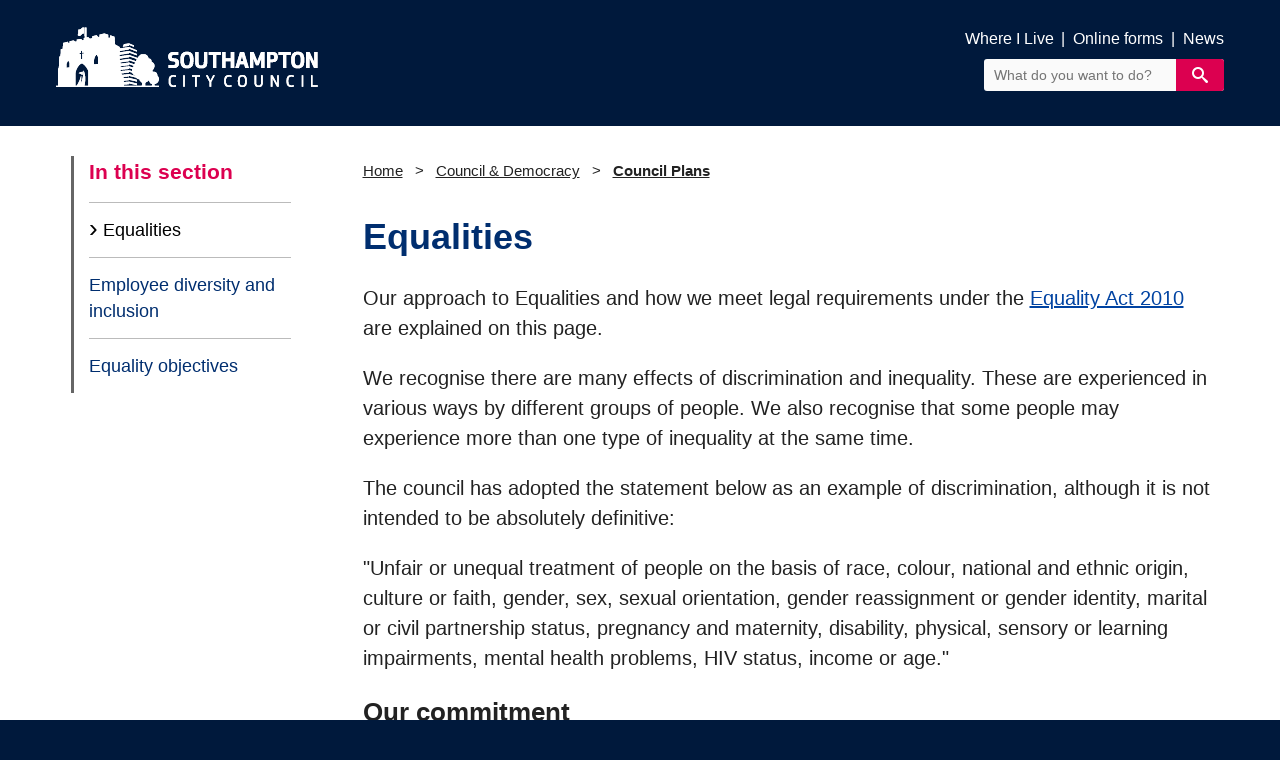

--- FILE ---
content_type: text/html; charset=utf-8
request_url: https://www.southampton.gov.uk/council-democracy/council-plans/equalities/
body_size: 6116
content:

<!DOCTYPE html>
<html class="home no-js" lang="en">
<head>
    <link rel="canonical" href="https://www.southampton.gov.uk/council-democracy/council-plans/equalities/" />
    <link rel="apple-touch-icon" sizes="57x57" href="https://www.southampton.gov.uk/favicons/apple-touch-icon-57x57.png">
    <link rel="apple-touch-icon" sizes="60x60" href="https://www.southampton.gov.uk/favicons/apple-touch-icon-60x60.png">
    <link rel="apple-touch-icon" sizes="72x72" href="https://www.southampton.gov.uk/favicons/apple-touch-icon-72x72.png">
    <link rel="apple-touch-icon" sizes="76x76" href="https://www.southampton.gov.uk/favicons/apple-touch-icon-76x76.png">
    <link rel="apple-touch-icon" sizes="114x114" href="https://www.southampton.gov.uk/favicons/apple-touch-icon-114x114.png">
    <link rel="apple-touch-icon" sizes="120x120" href="https://www.southampton.gov.uk/favicons/apple-touch-icon-120x120.png">
    <link rel="apple-touch-icon" sizes="144x144" href="https://www.southampton.gov.uk/favicons/apple-touch-icon-144x144.png">
    <link rel="apple-touch-icon" sizes="152x152" href="https://www.southampton.gov.uk/favicons/apple-touch-icon-152x152.png">
    <link rel="apple-touch-icon" sizes="180x180" href="https://www.southampton.gov.uk/favicons/apple-touch-icon-180x180.png">
    <link rel="icon" type="image/png" sizes="32x32" href="https://www.southampton.gov.uk/favicons/favicon-32x32.png">
    <link rel="icon" type="image/png" sizes="192x192" href="https://www.southampton.gov.uk/favicons/android-chrome-192x192.png">
    <link rel="icon" type="image/png" sizes="96x96" href="https://www.southampton.gov.uk/favicons/favicon-96x96.png">
    <link rel="icon" type="image/png" sizes="16x16" href="https://www.southampton.gov.uk/favicons/favicon-16x16.png">
    <link rel="manifest" href="https://www.southampton.gov.uk/favicons/manifest.json">
    <link rel="mask-icon" color="#5bbad5" href="https://www.southampton.gov.uk/favicons/safari-pinned-tab.svg">
    <link rel="shortcut icon" href="https://www.southampton.gov.uk/favicons/favicon.ico">
    <meta http-equiv="X-UA-Compatible" content="IE=Edge" />
    <meta name="viewport" content="width=device-width, initial-scale=1, minimum-scale=1" />
    <title>Equalities</title>
    <!-- Bootstrap CSS -->
    <link rel="stylesheet" integrity="sha384-Vkoo8x4CGsO3+Hhxv8T/Q5PaXtkKtu6ug5TOeNV6gBiFeWPGFN9MuhOf23Q9Ifjh" crossorigin="anonymous" href="https://stackpath.bootstrapcdn.com/bootstrap/4.4.1/css/bootstrap.min.css">
    <script integrity="sha256-/JqT3SQfawRcv/BIHPThkBvs0OEvtFFmqPF/lYI/Cxo=" crossorigin="anonymous" src="https://code.jquery.com/jquery-3.7.1.min.js"></script>
    <script integrity="sha256-VazP97ZCwtekAsvgPBSUwPFKdrwD3unUfSGVYrahUqU=" crossorigin="anonymous" src="https://code.jquery.com/ui/1.12.1/jquery-ui.min.js"></script>
    <link rel="stylesheet" integrity="sha512-z3gLpd7yknf1YoNbCzqRKc4qyor8gaKU1qmn+CShxbuBusANI9QpRohGBreCFkKxLhei6S9CQXFEbbKuqLg0DA==" crossorigin="anonymous" referrerpolicy="no-referrer" href="https://cdnjs.cloudflare.com/ajax/libs/font-awesome/6.4.2/css/all.min.css" />
    <link rel="stylesheet" href="/css/jquery-ui.css" />
    <script src="https://maxcdn.bootstrapcdn.com/bootstrap/4.4.1/js/bootstrap.min.js"></script>


<!-- OpenGraph -->

    <meta property="og:image" content="https://www.southampton.gov.uk/media/vovf0mzj/bargate-open-graph.jpg?width=1200&amp;height=630&amp;v=1d81105eb667a20" />
    <meta name="twitter:image" content="https://www.southampton.gov.uk/media/vovf0mzj/bargate-open-graph.jpg?width=1200&amp;height=630&amp;v=1d81105eb667a20" />

<meta property="og:title" content="Equalities" />
<meta property="og:description" content="Our&#xA0;approach to Equalities and how we meet legal requirements under the Equality Act 2010 are explained on this page." />
<meta property="og:url" content="https://www.southampton.gov.uk/council-democracy/council-plans/equalities/" />
<meta property="og:type" content="website" />
<meta name="twitter:card" content="summary_large_image">
<!-- OpenGraph End -->
    <!-- Google Tag Manager -->
    <script>
        (function (w, d, s, l, i) {
        w[l] = w[l] || []; w[l].push({
        'gtm.start':
        new Date().getTime(), event: 'gtm.js'
        }); var f = d.getElementsByTagName(s)[0],
        j = d.createElement(s), dl = l != 'dataLayer' ? '&l=' + l : ''; j.async = true; j.src =
        'https://www.googletagmanager.com/gtm.js?id=' + i + dl; f.parentNode.insertBefore(j, f);
        })(window, document, 'script', 'dataLayer', 'GTM-NJPR6XX');
    </script>
    <!-- End Google Tag Manager -->
        <!-- BEGIN THM AUTO CODE -->
        <script async src="https://securepubads.g.doubleclick.net/tag/js/gpt.js"></script>
        <script type="text/javascript">
            var googletag = googletag || {};
            googletag.cmd = googletag.cmd || [];
            googletag.cmd.push(function() {
            googletag.pubads().disableInitialLoad(); googletag.pubads().enableSingleRequest();
            });
            var _hbopts = { alias: '/', type: 'banner' };
            var _hbwrap = _hbwrap || [];
            (function() {
            var hbldr = function (url, resolution, cachebuster, millis, referrer) {
            var s = document.createElement('script'); s.type = 'text/javascript';
            s.async = true; s.src = 'https://' + url + '&resolution=' + resolution +
            '&random=' + cachebuster + '&millis=' + millis + '&referrer=' + referrer;
            var x = document.getElementsByTagName('script')[0];
            x.parentNode.insertBefore(s, x);
            };
            hbldr(
            'tradecore.tradehouse.media/servlet/hbwrap?stack=68',
            (window.innerWidth||screen.width)+'x'+(window.innerHeight||screen.height),
            Math.floor(89999999*Math.random()+10000000), new Date().getTime(), encodeURIComponent(
            (window!=top&&window.location.ancestorOrigins)?
            window.location.ancestorOrigins[window.location.ancestorOrigins.length-1]:document.location
            )
            );
            })();
        </script>
        <!-- END THM AUTO CODE -->

    
    <!--Smidge JS-->
    
    <!--Smidge JS End-->

    
    <!--Smidge CSS-->
    <link href="/sc/b66d6124.193af813.c8a28f69.6972c8f2.css.v034f8f3b669ab9e3f982094f2b5bde630771dc5a" rel="stylesheet">
    <!--Smidge CSS End-->
    <!--Additional CSS-->
    <!--Additional CSS End-->
</head>
<body>
    <!-- Skip to content -->
    <div id="skiptocontent">
        <a href="#main-content">skip to main content</a>
        <a href="#footer-main">skip to footer</a>
        <a href="/contact-us/accessibility/">skip to accessibility statement</a>
    </div>
    <div class="container-fluid">
        <header class="header-wrapper">
            <div class="header-main">
                <div class="content container">
                    <div class="site-logo">
                        <a href="/"><img src="/img/logo-whiteout-redesign.png" alt="Southampton City Council logo"></a>
                    </div>
                    <div class="search-nav-links">
                                    <a href="/whereilive/" title="">Where I Live</a> <span>|</span> 
                                    <a href="/contact-us/online-forms/" title="">Online forms</a> <span>|</span> 
                                    <a href="/news/" title="">News</a> <span>|</span> 
                        <form action="/search/" method="get">
                            <div id="ctl00_SearchBox1_pnlSiteSearch" class="form__append-search search">
                                <label for="ctl00_SearchBox1_siteSearch">Site Search</label><input id="ctl00_SearchBox1_siteSearch" name="query" type="text" placeholder="What do you want to do?" class="field siteSearch">
                                <input type="submit" value="&#xe616;" id="ctl00_SearchBox1_btnSiteSearch" class="button button__primary icon-search">
                            </div>
                        </form>
                    </div>
                </div>
            </div>
        </header>
        <!-- Emergency Banner -->

        


<main class="main-content" id="main-content">
    <div class="wrapper wrap-content">
        <div class="container">
            <div class="row">
                
<!--NavSideBar-->
<div class="col-12 col-lg-3 nav-wrapper">
    <nav class="navbar navbar-expand-lg navbar-light">
        <span class="navbar-brand">In this section</span>
        <button class="navbar-toggler" type="button" data-toggle="collapse" data-target="#navbarSupportedContent" aria-controls="navbarSupportedContent" aria-expanded="false" aria-label="Toggle navigation">
            <span class="navbar-toggler-icon"><span class="navbar-toggler-icon"><i class="fa fa-bars" aria-hidden="true"></i></span></span>
        </button>
        <div class="collapse navbar-collapse" id="navbarSupportedContent">
<!--GenericSideNav-->
<ul class="navbar-nav mr-auto">
                    <!--Dynamic Nav-->
                    <li class="nav-item">
                        <a class="nav-link disabled" tabindex="-1" href="#">Equalities<span class="sr-only">(current)</span></a>
                    </li>
                    <li class="nav-item">
                        <a class=nav-link href="/council-democracy/council-plans/equalities/employee-diversity-and-inclusion/">Employee diversity and inclusion</a>
                    </li>
                    <li class="nav-item">
                        <a class=nav-link href="/council-democracy/council-plans/equalities/equality-objectives/">Equality objectives</a>
                    </li>
</ul>
<!--GenericSideNav End-->        </div>
    </nav>
</div>

<!--NavSideBar End-->
                <div class="col-12 col-lg-9 page-body">
                    <div class="row">
                        
<div class="breadcrumb">
    <ol>
                <li class="crumb-1"><a href="/">Home</a></li>
                    <li class="crumb-2 ">
                        <a href="/council-democracy/">
                            Council &amp; Democracy
                        </a>
                    </li>
                    <li class="crumb-3 lastCrumb">
                        <a href="/council-democracy/council-plans/">
                            Council Plans
                        </a>
                    </li>
    </ol>
</div>


                        <!-- googleon: all -->
                        <div class="col-lg-12">

                            <header>
                                <h1>Equalities</h1>
                            </header>
                            <p>Our approach to Equalities and how we meet legal requirements under the <a rel="noopener" href="https://www.gov.uk/equality-act-2010-guidance" target="_blank" title="GOV UK">Equality Act 2010</a> are explained on this page.</p>
<p>We recognise there are many effects of discrimination and inequality. These are experienced in various ways by different groups of people. We also recognise that some people may experience more than one type of inequality at the same time.</p>
<p>The council has adopted the statement below as an example of discrimination, although it is not intended to be absolutely definitive:</p>
<p>"Unfair or unequal treatment of people on the basis of race, colour, national and ethnic origin, culture or faith, gender, sex, sexual orientation, gender reassignment or gender identity, marital or civil partnership status, pregnancy and maternity, disability, physical, sensory or learning impairments, mental health problems, HIV status, income or age."</p>
<h2><strong>Our commitment</strong></h2>
<p>Southampton is a vibrant and diverse city. The council is committed to working towards the removal of discrimination and to achieving equality for residents and communities in the city. This is reflected in the <a href="/council-democracy/council-plans/strategy-hub/" title="Key documents">Corporate Plan</a>. We aim to put residents and customers at the heart of everything we do, while reflecting the city’s diversity.</p>
<p>We also have a Diversity &amp; Inclusion Pledge that is visible on the <a href="/jobs/our-people-matter/equal-opportunities/" title="Equal opportunities">Why work for us section</a> of our recruitment webpages.</p>
<p>Within our Corporate Plan there are a number of areas of focus for the next two years that relate to equality. For example, "Improving health and wellbeing of all residents, with a focus on reducing health inequalities within Southampton" and "Deliver on the council’s Diversity and Inclusion Pledge, to promote and champion diversity throughout the organisation". View the outline of our specific <a href="/council-democracy/council-plans/equalities/equality-objectives/" title="Southampton City Council Equality Objectives">equality objectives</a>.</p>
<h2>Equality Policy</h2>
<p>Our <a href="/media/quqpbb1o/new-equality-policy_tcm63-365206.pdf" title="New Equality Policy">Equality Policy</a> confirms the council’s long standing commitment to work towards the elimination of discrimination. This is currently being reviewed and updated and the new version will be published when ready.</p>
<h2>Public Sector Equality Duty</h2>
<p>The public sector equality duty (PSED) is a requirement under the Equality Act 2010 that public bodies should consider equality across their work. It is supported by specific duty obligations, which require public bodies to publish equality information each year to demonstrate how they are meeting the requirements of the PSED.</p>
<h2>Equalities Information</h2>
<p>The Southampton Data Observatory publishes a lot of data on the demographics of the city, which comes from various sources including the Census and Southampton City Council data (such as the schools census). View population data on the <a rel="noopener" href="https://data.southampton.gov.uk/population/" target="_blank" title="Population">Data Observatory website</a>. There are other sources of information on our <a href="/council-democracy/council-data/statistics/" title="Southampton statistics">Statistics</a> page that the population data is part of.</p>
<p>Internally, our monthly 'HR&amp;OD Dashboard' is shared with managers, covering employee data for:</p>
<ul>
<li>Gender</li>
<li>Ethnicity, culture and heritage</li>
<li>Age</li>
<li>Religion</li>
<li>Disability</li>
<li>Sexual orientation</li>
</ul>
<p>It is broken down by service and is used for determining potential workforce issues, such as comparing gender and ethnicity at different levels in the organisation. This information can be found on the <a href="/council-democracy/council-plans/equalities/employee-diversity-and-inclusion/" title="Employee diversity and inclusion">employee diversity and inclusion page</a>. In addition, our <a href="/council-democracy/council-data/gender-pay-gap/" title="Gender Pay Gap">Gender pay gap</a> is published each year and is on the <a rel="noopener" href="https://gender-pay-gap.service.gov.uk/Employer/4gJDxZHP" target="_blank" title="Gender Pay Gap">Government portal</a>.</p>
<h2>Equality and Safety Impact Assessments</h2>
<p>We use <a href="/media/xrmhtcis/esia-template-2017_tcm63-365198.doc" title="ESIA template">Equality and Safety Impact Assessments</a> (ESIA) to ensure that all the protected characteristics and other equality factors are considered when proposals are put forward and key decisions are made. We use these for change programmes and projects, service and structure re-design, budget proposals, and policy and strategy development and reviews. They are published alongside council <a rel="noopener" href="https://www.southampton.gov.uk/modernGov/ieDocHome.aspx?bcr=1" target="_blank" title="Meeting reports" data-anchor="?bcr=1">meeting reports</a>.</p>
<p>Appropriate information is used from the data mentioned above, as well as from council performance reports that service managers have access to but is not in the public domain. For example, age, gender and ethnicity of children in care.</p>
<p><strong>Email:</strong> <a href="mailto:Policy&amp;Strategy@southampton.gov.uk">Policy&amp;Strategy@southampton.gov.uk</a></p>
<p>See also:</p>
<p><a href="/people-places/community-safety/hate-crime-harassment/" title="Hate crime and harassment">Hate crime and harassment</a></p>



                        </div>



                    </div>
                </div>
            </div>
                <div class="col-12 order-last ad-wrapper">
                    <div class="commercial-ad">
                    </div>
                </div>
                <!--No Systems Offline-->
<!--FeedbackBtn-->
<div class="col-12 feedback">
    <a href="https://southampton.portal.uk.empro.verintcloudservices.com/site/southampton/request/web-feedback?pageUrl=https://www.southampton.gov.uk/council-democracy/council-plans/equalities/" title="Give us feedback about this page">
        <img src="/img/feedback_btn.png" class="feedback-button" alt="Feedback button">
    </a>
</div>
<!--FeedbackBtn End-->        </div>
    </div>
</main>

        <footer id="footer-main" class="footer-main">
            <div class="container">
                <div class="row">
                    <div class="footer-column col-xs-12 col-md-7 order-md-2">
                        <nav class="sectionLinks">
                                        <a href="/contact-us/accessibility/">Accessibility</a>                                       
                                        <a href="/adult-social-care/">Adult Social Care</a>                                       
                                        <a href="/benefits-welfare/">Benefits &amp; Welfare</a>                                       
                                        <a href="/bins-recycling/">Bins &amp; Recycling</a>                                       
                                        <a href="/births-deaths-ceremonies/">Births, Deaths &amp; Ceremonies</a>                                       
                                        <a href="/business-licensing/">Business &amp; Licensing</a>                                       
                                        <a href="/children-families/">Children &amp; Families</a>                                       
                                        <a href="/business-licensing/commercial-services/">Commercial Services</a>                                       
                                        <a href="/communities/">Communities</a>                                       
                                        <a href="/council-democracy/have-your-say/comments-complaints/complaints/">Complaints</a>                                       
                                        <a href="/contact-us/">Contact Us</a>                                       
                                        <a href="/contact-us/privacy-cookies/cookies/">Cookies</a>                                       
                                        <a href="/council-tax/">Council Tax</a>                                       
                                        <a href="/council-democracy/">Council &amp; Democracy</a>                                       
                                        <a href="/culture-leisure-tourism/">Culture, Leisure &amp; Tourism</a>                                       
                                        <a href="/directory/">Directory of Support Services</a>                                       
                                        <a href="/environment/">Environment</a>                                       
                                        <a href="/grow/">Grow</a>                                       
                                        <a href="/health/">Health</a>                                       
                                        <a href="/housing/">Housing</a>                                       
                                        <a href="/jobs/">Jobs</a>                                       
                                        <a href="/libraries/">Libraries</a>                                       
                                        <a href="/life-events/">Life Events</a>                                       
                                        <a href="/our-green-city/">Our Green City</a>                                       
                                        <a href="/planning/">Planning &amp; Building Control</a>                                       
                                        <a href="/contact-us/privacy-cookies/privacy-policy/">Privacy</a>                                       
                                        <a href="/schools-learning/">Schools &amp; Learning</a>                                       
                                        <a href="/site-map/">Sitemap</a>                                       
                                        <a href="/travel-transport/">Travel &amp; Transport</a>                                       
                        </nav>
                    </div>
                    <div class="footer-column col-xs-12 col-md-2 order-md-5">
                        <nav class="social">                           
                            <a href="https://www.facebook.com/SotonCC/" aria-label="View our profile on Facebook" title="View our profile on Facebook"><i class="fa-brands fa-facebook-f"></i></a>
                            <a href="https://www.youtube.com/SouthamptonNews" aria-label="View our profile on YouTube" title="View our profile on YouTube"><i class="fa-brands fa-youtube"></i></a>
                        </nav>
                    </div>
                    <div class="footer-column col-xs-12 col-md-3 order-md-1">
                        <div class="stayconnected">
                            <a href="https://public.govdelivery.com/accounts/UKSOUTHAMPTON/subscriber/new"><img src="/img/SCSTRAPWH.png" alt="Stay Connected"></a>
                        </div>
                        <div class="cityofopportunity">
                            <a href="/cityofopportunity"><img src="/img/rgbcity-of-opportunity_white.png" alt="Southampton City of Opportunity logo"></a>
                        </div>
                    </div>
                </div>
            </div>
        </footer>
    </div>  
<script type="text/javascript" src="/_Incapsula_Resource?SWJIYLWA=719d34d31c8e3a6e6fffd425f7e032f3&ns=3&cb=1938984331" async></script></body>
</html>

--- FILE ---
content_type: text/css
request_url: https://www.southampton.gov.uk/sc/b66d6124.193af813.c8a28f69.6972c8f2.css.v034f8f3b669ab9e3f982094f2b5bde630771dc5a
body_size: 23076
content:
article,aside,details,figcaption,figure,footer,header,hgroup,main,nav,section,summary{display:block;}audio,canvas,video{display:inline-block;}audio:not([controls]){display:none;height:0px;}[hidden]{display:none;}html{font-size:100%;font-family:'Franklin Gothic',sans-serif;}body{margin:0px;}a:focus{outline-offset:2px;outline:auto 1px;}a:active,a:hover{outline:0px none;}abbr[title]{border-bottom:1px dotted;}b,strong{font-weight:bold;}.strong{font-weight:bold !important;}blockquote{margin:1em 40px;}dfn{font-style:italic;}hr{box-sizing:content-box;height:0px;border-top:1px solid rgba(0,0,0,.4) }mark{background:none repeat scroll 0% 0% #ffff00;color:#000000;}p,pre{margin:0 0 1em 0;}code,kbd,pre,samp{font-family:'courier new',monospace;}pre{white-space:pre-wrap;word-wrap:break-word;}q{quotes:none;}q:before,q:after{content:none;}small{font-size:80%;}sub,sup{font-size:75%;line-height:0;position:relative;vertical-align:baseline;}sup{top:-0.5em;}sub{bottom:-0.25em;}dl,menu,ol,ul{margin:1em 0;}dd{margin:0px 0px 0px 40px;}menu,ol,ul{padding:0px 0px 0px 40px;}nav ul,nav ol{list-style:none outside none;}img{border:0px none;}svg:not(:root){overflow:hidden;}figure{margin:0px;}form{margin:0px;}fieldset{border:1px solid #c0c0c0;margin:0px 2px;padding:0.35em 0.625em 0.75em;}legend{border:0px none;padding:0px;white-space:normal;}button,input,select,textarea{font-size:100%;margin:0px;vertical-align:baseline;}button,input{line-height:normal;}button,select{text-transform:none;}button,html input[type="button"],input[type="reset"],input[type="submit"]{cursor:pointer;}button[disabled],html input[disabled]{cursor:default;}input[type="checkbox"],input[type="radio"]{box-sizing:border-box;padding:0px;}input[type="search"]{box-sizing:content-box;}button::-moz-focus-inner,input::-moz-focus-inner{border:0px none;padding:0px;}textarea{overflow:auto;vertical-align:top;}table{border-collapse:collapse;border-spacing:0px;}.show-grid:nth-child(2n+1) div{background:none repeat scroll 0% 0% #fac8f0;}.show-grid:nth-child(3n+1) div{background:none repeat scroll 0% 0% #c8faf0;}.show-grid div{background:none repeat scroll 0% 0% #b4c8f0;height:200px;}.container{box-sizing:border-box;clear:both;display:block;margin:auto auto 1.2em;overflow:auto;width:100%;font-family:sans-serif;}.grid-master{overflow:auto;position:absolute;text-align:center;width:100%;z-index:-1;}.grid-overlay{height:2000px;}.grid-overlay div{background:none repeat scroll 0% 0% rgba(255,0,0,0.1) ! important;height:2000px;}div.webchat h2{font-size:20px;padding-left:6px;margin-top:5px;color:#00193c;font-family:'southamptonbold';}div.webchat p{font-family:'southamptonbold';font-size:10px;margin-top:-3px;padding-left:7px;margin-bottom:8px;}.webChatBtn a{background-color:green;padding:6px 6px 6px 6px;color:white !important;font-size:0.7em;border-radius:4px;}.webchat .webChatBtn{text-align:right;margin-top:-28px !important;margin-right:7px;}div.webchat{height:41px;width:168px;border:1px solid;padding:2px 2px 18px 2px;border-color:#dc0050;background-color:white;background-image:url("http://www.southampton.gov.uk/img/rollovers/chat-client-avail.jpg");background-repeat:no-repeat;border-radius:4px;float:right;margin-top:-71px;}div#engagechat.engagetaghp{margin-top:56px;margin-right:30px;margin-bottom:-57px;}div.webchat #engageimage{text-align:center;vertical-align:top;}.webchat .webChatBtn{text-align:right;margin-top:-47px;}div.webChatBtn button{background-color:green;color:white;font-size:11px;margin-top:16px;margin-right:9px;padding:5px;height:100%;}div#engagechat div.webchat div.webChatBtn button a{color:white;}.taxonomy-row .icon-container nav li{padding-bottom:0.4em;}.taxonomy-row .icon-container nav li:last-child{padding-bottom:0em;}@media (max-width:500px){div.webchat{height:41px;width:168px;border:1px solid;padding:2px 2px 18px 2px;border-color:#dc0050;background-color:white;background-image:url("http://www.southampton.gov.uk/Images/rollovers/chat-client-avail.jpg");background-repeat:no-repeat;border-radius:4px;float:right;margin-top:0px;display:block;margin-left:1%;}#PlatformRenderControl .genericsubmit.navbuttons.submitform{float:right;font-size:0.94em;height:41px;}#PlatformRenderControl .genericsubmit.aflookup.entersubmit{float:left;background:green;color:white;margin-left:5px;margin-top:-34px;}}@media (min-width:501px) and (max-width:900px){div.webchat{height:41px;width:168px;border:1px solid;padding:2px 2px 18px 2px;border-color:#dc0050;background-color:white;background-image:url("https://www.southampton.gov.uk/Images/rollovers/chat-client-avail.jpg");background-repeat:no-repeat;border-radius:4px;float:right;margin-top:-63px;margin:0;}}div.top-strip header{display:inline-block}div.top-strip header h1{display:inline-block}#engagechat{display:inline-block;float:right}#SelectedSessionConversation,.noservicemessage{color:red !important;}.column,.span-1,.span-2,.stay-connected,.span-3,.sidebar__content,.address,.top-strip header .icon,.four-icons .icon-container,.sign-in__wrap .register-callout,.span-4,.news-events-where-i-live .where-i-live,.span-5,.span-6,.span-7,.footer-links,.span-8,.span-9,.page-body,.sign-in__wrap .form__sign-in,.span-10,.span-11,.span-12,.top-strip h1,.taxonomy-row .icon-container{float:left;position:relative;}.column:last-child,.span-1:last-child,.span-2:last-child,.stay-connected:last-child,.span-3:last-child,.sidebar__content:last-child,.address:last-child,.top-strip header .icon:last-child,.four-icons .icon-container:last-child,.sign-in__wrap .register-callout:last-child,.span-4:last-child,.search-nav-links:last-child,.news-events-where-i-live .where-i-live:last-child,.span-5:last-child,.span-6:last-child,.span-7:last-child,.footer-links:last-child,.span-8:last-child,.span-9:last-child,.page-body:last-child,.sign-in__wrap .form__sign-in:last-child,.span-10:last-child,.span-11:last-child,.span-12:last-child,.top-strip h1:last-child,.taxonomy-row .icon-container:last-child{}@media (max-width:768px){.column,.span-1,.span-2,.span-3,.sidebar__content,.top-strip header .icon,.four-icons .icon-container,.sign-in__wrap .register-callout,.span-4,.search-nav-links,.news-events-where-i-live .where-i-live,.span-5,.span-6,.span-7,.span-8,.span-9,.page-body,.sign-in__wrap .form__sign-in,.span-10,.span-11,.span-12,.top-strip h1,.taxonomy-row .icon-container{width:100% !important;margin-right:0px;margin-left:0px !important;float:none;clear:both;margin-top:1em;}}@media (min-width:650px){.stay-connected{}.taxonomy-row .icon-container nav li{padding-bottom:0.2em;}.taxonomy-row .icon-container nav li:last-child{padding-bottom:0em;}}@media (max-width:768px){.stay-connected{margin-right:0px;margin-left:0px !important;float:none;clear:both;text-align:center !important;}}@media (max-width:768px){.address,.footer-links{width:100% ! important;margin-right:0px;margin-left:0px ! important;float:none;clear:both;text-align:center ! important;margin-top:5px;margin-bottom:1rem;}}@media (min-width:650px){.stay-connected-mb{display:none;}}@media (max-width:650px){.stay-connected-mb{display:table;margin-left:auto;margin-right:auto;padding-top:7px;}}.pull-right{float:right;margin-left:0px;}.pull-right:last-child{margin-right:1.66667%;}.span-1{width:6.80556%;}.push-1{left:6.80556%;right:auto;}.pull-1{left:auto;right:6.80556%;}.span-2{width:15.2778%;padding-right:40px;}.span-2 .one-eigth,.stay-connected .one-eigth{box-sizing:border-box;float:left;margin-right:11.094%;width:2.79276%;}.span-2 .one-eigth:last-child,.stay-connected .one-eigth:last-child{margin-right:0px;}.span-2 .one-seventh,.stay-connected .one-seventh{box-sizing:border-box;float:left;margin-right:11.094%;width:4.77658%;}.span-2 .one-seventh:last-child,.stay-connected .one-seventh:last-child{margin-right:0px;}.span-2 .one-sixth,.stay-connected .one-sixth{box-sizing:border-box;float:left;margin-right:11.094%;width:7.42167%;}.span-2 .one-sixth:last-child,.stay-connected .one-sixth:last-child{margin-right:0px;}.span-2 .one-fith,.stay-connected .one-fith{box-sizing:border-box;float:left;margin-right:11.094%;width:11.1248%;}.span-2 .one-fith:last-child,.stay-connected .one-fith:last-child{margin-right:0px;}.span-2 .three-eigths,.stay-connected .three-eigths{box-sizing:border-box;float:left;margin-right:11.094%;width:30.5663%;}.span-2 .three-eigths:last-child,.stay-connected .three-eigths:last-child{margin-right:0px;}.span-2 .one-quarter,.stay-connected .one-quarter{box-sizing:border-box;float:left;margin-right:11.094%;width:16.6795%;}.span-2 .one-quarter:last-child,.stay-connected .one-quarter:last-child{margin-right:0px;}.span-2 .two-sevenths,.stay-connected .two-sevenths{box-sizing:border-box;float:left;margin-right:11.094%;width:20.6472%;}.span-2 .two-sevenths:last-child,.stay-connected .two-sevenths:last-child{margin-right:0px;}.span-2 .two-fiths,.stay-connected .two-fiths{box-sizing:border-box;float:left;margin-right:11.094%;width:33.3436%;}.span-2 .two-fiths:last-child,.stay-connected .two-fiths:last-child{margin-right:0px;}.span-2 .one-third,.stay-connected .one-third,.span-2 .page-body .subcat,.page-body .span-2 .subcat,.stay-connected .page-body .subcat,.page-body .stay-connected .subcat{box-sizing:border-box;float:left;margin-right:11.094%;width:25.9373%;}.span-2 .one-third:last-child,.stay-connected .one-third:last-child,.span-2 .page-body .subcat:last-child,.page-body .span-2 .subcat:last-child,.stay-connected .page-body .subcat:last-child,.page-body .stay-connected .subcat:last-child{margin-right:0px;}.span-2 .three-sevenths,.stay-connected .three-sevenths{box-sizing:border-box;float:left;margin-right:11.094%;width:36.5177%;}.span-2 .three-sevenths:last-child,.stay-connected .three-sevenths:last-child{margin-right:0px;}.span-2 .half,.stay-connected .half{box-sizing:border-box;float:left;margin-right:11.094%;width:44.453%;}.span-2 .half:last-child,.stay-connected .half:last-child{margin-right:0px;}.span-2 .five-eigths,.stay-connected .five-eigths{box-sizing:border-box;float:left;margin-right:11.094%;width:58.3398%;}.span-2 .five-eigths:last-child,.stay-connected .five-eigths:last-child{margin-right:0px;}.span-2 .four-sevenths,.stay-connected .four-sevenths{box-sizing:border-box;float:left;margin-right:11.094%;width:52.3883%;}.span-2 .four-sevenths:last-child,.stay-connected .four-sevenths:last-child{margin-right:0px;}.span-2 .three-fiths,.stay-connected .three-fiths{box-sizing:border-box;float:left;margin-right:11.094%;width:55.5624%;}.span-2 .three-fiths:last-child,.stay-connected .three-fiths:last-child{margin-right:0px;}.span-2 .two-thirds,.stay-connected .two-thirds{box-sizing:border-box;float:left;margin-right:11.094%;width:62.9687%;}.span-2 .two-thirds:last-child,.stay-connected .two-thirds:last-child{margin-right:0px;}.span-2 .three-quarters,.stay-connected .three-quarters{box-sizing:border-box;float:left;margin-right:11.094%;width:72.2265%;}.span-2 .three-quarters:last-child,.stay-connected .three-quarters:last-child{margin-right:0px;}.span-2 .five-sevenths,.stay-connected .five-sevenths{box-sizing:border-box;float:left;margin-right:11.094%;width:68.2589%;}.span-2 .five-sevenths:last-child,.stay-connected .five-sevenths:last-child{margin-right:0px;}.span-2 .four-fiths,.stay-connected .four-fiths{box-sizing:border-box;float:left;margin-right:11.094%;width:77.7812%;}.span-2 .four-fiths:last-child,.stay-connected .four-fiths:last-child{margin-right:0px;}.span-2 .five-sixths,.stay-connected .five-sixths{box-sizing:border-box;float:left;margin-right:11.094%;width:81.4843%;}.span-2 .five-sixths:last-child,.stay-connected .five-sixths:last-child{margin-right:0px;}.span-2 .six-sevenths,.stay-connected .six-sevenths{box-sizing:border-box;float:left;margin-right:11.094%;width:84.1294%;}.span-2 .six-sevenths:last-child,.stay-connected .six-sevenths:last-child{margin-right:0px;}.span-2 .seven-eigths,.stay-connected .seven-eigths{box-sizing:border-box;float:left;margin-right:11.094%;width:86.1133%;}.span-2 .seven-eigths:last-child,.stay-connected .seven-eigths:last-child{margin-right:0px;}@media only screen and (min-width:650px){.push-2{left:15.2778%;right:auto;margin-right:0px ! important;margin-left:1.66667%;}}@media only screen and (min-width:650px){.pull-2{right:15.2778%;left:auto;margin-right:1.66667%;}}.span-3,.sidebar__content,.address,.top-strip header .icon,.four-icons .icon-container,.sign-in__wrap .register-callout{width:23.75%;}.span-3 .one-eigth,.sidebar__content .one-eigth,.address .one-eigth,.top-strip header .icon .one-eigth,.four-icons .icon-container .one-eigth,.sign-in__wrap .register-callout .one-eigth{box-sizing:border-box;float:left;margin-right:7.13649%;width:6.25558%;}.span-3 .one-eigth:last-child,.sidebar__content .one-eigth:last-child,.address .one-eigth:last-child,.top-strip header .icon .one-eigth:last-child,.four-icons .icon-container .one-eigth:last-child,.sign-in__wrap .register-callout .one-eigth:last-child{margin-right:0px;}.span-3 .one-seventh,.sidebar__content .one-seventh,.address .one-seventh,.top-strip header .icon .one-seventh,.four-icons .icon-container .one-seventh,.sign-in__wrap .register-callout .one-seventh{box-sizing:border-box;float:left;margin-right:7.13649%;width:8.16873%;}.span-3 .one-seventh:last-child,.sidebar__content .one-seventh:last-child,.address .one-seventh:last-child,.top-strip header .icon .one-seventh:last-child,.four-icons .icon-container .one-seventh:last-child,.sign-in__wrap .register-callout .one-seventh:last-child{margin-right:0px;}.span-3 .one-sixth,.sidebar__content .one-sixth,.address .one-sixth,.top-strip header .icon .one-sixth,.four-icons .icon-container .one-sixth,.sign-in__wrap .register-callout .one-sixth{box-sizing:border-box;float:left;margin-right:7.13649%;width:10.7196%;}.span-3 .one-sixth:last-child,.sidebar__content .one-sixth:last-child,.address .one-sixth:last-child,.top-strip header .icon .one-sixth:last-child,.four-icons .icon-container .one-sixth:last-child,.sign-in__wrap .register-callout .one-sixth:last-child{margin-right:0px;}.span-3 .one-fith,.sidebar__content .one-fith,.address .one-fith,.top-strip header .icon .one-fith,.four-icons .icon-container .one-fith,.sign-in__wrap .register-callout .one-fith{box-sizing:border-box;float:left;margin-right:7.13649%;width:14.2908%;}.span-3 .one-fith:last-child,.sidebar__content .one-fith:last-child,.address .one-fith:last-child,.top-strip header .icon .one-fith:last-child,.four-icons .icon-container .one-fith:last-child,.sign-in__wrap .register-callout .one-fith:last-child{margin-right:0px;}.span-3 .three-eigths,.sidebar__content .three-eigths,.address .three-eigths,.top-strip header .icon .three-eigths,.four-icons .icon-container .three-eigths,.sign-in__wrap .register-callout .three-eigths{box-sizing:border-box;float:left;margin-right:7.13649%;width:33.0397%;}.span-3 .three-eigths:last-child,.sidebar__content .three-eigths:last-child,.address .three-eigths:last-child,.top-strip header .icon .three-eigths:last-child,.four-icons .icon-container .three-eigths:last-child,.sign-in__wrap .register-callout .three-eigths:last-child{margin-right:0px;}.span-3 .one-quarter,.sidebar__content .one-quarter,.address .one-quarter,.top-strip header .icon .one-quarter,.four-icons .icon-container .one-quarter,.sign-in__wrap .register-callout .one-quarter{box-sizing:border-box;float:left;margin-right:7.13649%;width:19.6476%;}.span-3 .one-quarter:last-child,.sidebar__content .one-quarter:last-child,.address .one-quarter:last-child,.top-strip header .icon .one-quarter:last-child,.four-icons .icon-container .one-quarter:last-child,.sign-in__wrap .register-callout .one-quarter:last-child{margin-right:0px;}.span-3 .two-sevenths,.sidebar__content .two-sevenths,.address .two-sevenths,.top-strip header .icon .two-sevenths,.four-icons .icon-container .two-sevenths,.sign-in__wrap .register-callout .two-sevenths{box-sizing:border-box;float:left;margin-right:7.13649%;width:23.4739%;}.span-3 .two-sevenths:last-child,.sidebar__content .two-sevenths:last-child,.address .two-sevenths:last-child,.top-strip header .icon .two-sevenths:last-child,.four-icons .icon-container .two-sevenths:last-child,.sign-in__wrap .register-callout .two-sevenths:last-child{margin-right:0px;}.span-3 .two-fiths,.sidebar__content .two-fiths,.address .two-fiths,.top-strip header .icon .two-fiths,.four-icons .icon-container .two-fiths,.sign-in__wrap .register-callout .two-fiths{box-sizing:border-box;float:left;margin-right:7.13649%;width:35.7181%;}.span-3 .two-fiths:last-child,.sidebar__content .two-fiths:last-child,.address .two-fiths:last-child,.top-strip header .icon .two-fiths:last-child,.four-icons .icon-container .two-fiths:last-child,.sign-in__wrap .register-callout .two-fiths:last-child{margin-right:0px;}.span-3 .one-third,.sidebar__content .one-third,.address .one-third,.top-strip header .icon .one-third,.four-icons .icon-container .one-third,.sign-in__wrap .register-callout .one-third,.span-3 .page-body .subcat,.page-body .span-3 .subcat,.sidebar__content .page-body .subcat,.page-body .sidebar__content .subcat,.address .page-body .subcat,.page-body .address .subcat,.top-strip header .icon .page-body .subcat,.page-body .top-strip header .icon .subcat,.four-icons .icon-container .page-body .subcat,.page-body .four-icons .icon-container .subcat,.sign-in__wrap .register-callout .page-body .subcat,.page-body .sign-in__wrap .register-callout .subcat{box-sizing:border-box;float:left;margin-right:7.13649%;width:28.5757%;}.span-3 .one-third:last-child,.sidebar__content .one-third:last-child,.address .one-third:last-child,.top-strip header .icon .one-third:last-child,.four-icons .icon-container .one-third:last-child,.sign-in__wrap .register-callout .one-third:last-child,.span-3 .page-body .subcat:last-child,.page-body .span-3 .subcat:last-child,.sidebar__content .page-body .subcat:last-child,.page-body .sidebar__content .subcat:last-child,.address .page-body .subcat:last-child,.page-body .address .subcat:last-child,.top-strip header .icon .page-body .subcat:last-child,.page-body .top-strip header .icon .subcat:last-child,.four-icons .icon-container .page-body .subcat:last-child,.page-body .four-icons .icon-container .subcat:last-child,.sign-in__wrap .register-callout .page-body .subcat:last-child,.page-body .sign-in__wrap .register-callout .subcat:last-child{margin-right:0px;}.span-3 .three-sevenths,.sidebar__content .three-sevenths,.address .three-sevenths,.top-strip header .icon .three-sevenths,.four-icons .icon-container .three-sevenths,.sign-in__wrap .register-callout .three-sevenths{box-sizing:border-box;float:left;margin-right:7.13649%;width:38.7792%;}.span-3 .three-sevenths:last-child,.sidebar__content .three-sevenths:last-child,.address .three-sevenths:last-child,.top-strip header .icon .three-sevenths:last-child,.four-icons .icon-container .three-sevenths:last-child,.sign-in__wrap .register-callout .three-sevenths:last-child{margin-right:0px;}.span-3 .half,.sidebar__content .half,.address .half,.top-strip header .icon .half,.four-icons .icon-container .half,.sign-in__wrap .register-callout .half{box-sizing:border-box;float:left;margin-right:7.13649%;width:46.4318%;}.span-3 .half:last-child,.sidebar__content .half:last-child,.address .half:last-child,.top-strip header .icon .half:last-child,.four-icons .icon-container .half:last-child,.sign-in__wrap .register-callout .half:last-child{margin-right:0px;}.span-3 .five-eigths,.sidebar__content .five-eigths,.address .five-eigths,.top-strip header .icon .five-eigths,.four-icons .icon-container .five-eigths,.sign-in__wrap .register-callout .five-eigths{box-sizing:border-box;float:left;margin-right:7.13649%;width:59.8238%;}.span-3 .five-eigths:last-child,.sidebar__content .five-eigths:last-child,.address .five-eigths:last-child,.top-strip header .icon .five-eigths:last-child,.four-icons .icon-container .five-eigths:last-child,.sign-in__wrap .register-callout .five-eigths:last-child{margin-right:0px;}.span-3 .four-sevenths,.sidebar__content .four-sevenths,.address .four-sevenths,.top-strip header .icon .four-sevenths,.four-icons .icon-container .four-sevenths,.sign-in__wrap .register-callout .four-sevenths{box-sizing:border-box;float:left;margin-right:7.13649%;width:54.0844%;}.span-3 .four-sevenths:last-child,.sidebar__content .four-sevenths:last-child,.address .four-sevenths:last-child,.top-strip header .icon .four-sevenths:last-child,.four-icons .icon-container .four-sevenths:last-child,.sign-in__wrap .register-callout .four-sevenths:last-child{margin-right:0px;}.span-3 .three-fiths,.sidebar__content .three-fiths,.address .three-fiths,.top-strip header .icon .three-fiths,.four-icons .icon-container .three-fiths,.sign-in__wrap .register-callout .three-fiths{box-sizing:border-box;float:left;margin-right:7.13649%;width:57.1454%;}.span-3 .three-fiths:last-child,.sidebar__content .three-fiths:last-child,.address .three-fiths:last-child,.top-strip header .icon .three-fiths:last-child,.four-icons .icon-container .three-fiths:last-child,.sign-in__wrap .register-callout .three-fiths:last-child{margin-right:0px;}.span-3 .two-thirds,.sidebar__content .two-thirds,.address .two-thirds,.top-strip header .icon .two-thirds,.four-icons .icon-container .two-thirds,.sign-in__wrap .register-callout .two-thirds{box-sizing:border-box;float:left;margin-right:7.13649%;width:64.2878%;}.span-3 .two-thirds:last-child,.sidebar__content .two-thirds:last-child,.address .two-thirds:last-child,.top-strip header .icon .two-thirds:last-child,.four-icons .icon-container .two-thirds:last-child,.sign-in__wrap .register-callout .two-thirds:last-child{margin-right:0px;}.span-3 .three-quarters,.sidebar__content .three-quarters,.address .three-quarters,.top-strip header .icon .three-quarters,.four-icons .icon-container .three-quarters,.sign-in__wrap .register-callout .three-quarters{box-sizing:border-box;float:left;margin-right:7.13649%;width:73.2159%;}.span-3 .three-quarters:last-child,.sidebar__content .three-quarters:last-child,.address .three-quarters:last-child,.top-strip header .icon .three-quarters:last-child,.four-icons .icon-container .three-quarters:last-child,.sign-in__wrap .register-callout .three-quarters:last-child{margin-right:0px;}.span-3 .five-sevenths,.sidebar__content .five-sevenths,.address .five-sevenths,.top-strip header .icon .five-sevenths,.four-icons .icon-container .five-sevenths,.sign-in__wrap .register-callout .five-sevenths{box-sizing:border-box;float:left;margin-right:7.13649%;width:69.3896%;}.span-3 .five-sevenths:last-child,.sidebar__content .five-sevenths:last-child,.address .five-sevenths:last-child,.top-strip header .icon .five-sevenths:last-child,.four-icons .icon-container .five-sevenths:last-child,.sign-in__wrap .register-callout .five-sevenths:last-child{margin-right:0px;}.span-3 .four-fiths,.sidebar__content .four-fiths,.address .four-fiths,.top-strip header .icon .four-fiths,.four-icons .icon-container .four-fiths,.sign-in__wrap .register-callout .four-fiths{box-sizing:border-box;float:left;margin-right:7.13649%;width:78.5727%;}.span-3 .four-fiths:last-child,.sidebar__content .four-fiths:last-child,.address .four-fiths:last-child,.top-strip header .icon .four-fiths:last-child,.four-icons .icon-container .four-fiths:last-child,.sign-in__wrap .register-callout .four-fiths:last-child{margin-right:0px;}.span-3 .five-sixths,.sidebar__content .five-sixths,.address .five-sixths,.top-strip header .icon .five-sixths,.four-icons .icon-container .five-sixths,.sign-in__wrap .register-callout .five-sixths{box-sizing:border-box;float:left;margin-right:7.13649%;width:82.1439%;}.span-3 .five-sixths:last-child,.sidebar__content .five-sixths:last-child,.address .five-sixths:last-child,.top-strip header .icon .five-sixths:last-child,.four-icons .icon-container .five-sixths:last-child,.sign-in__wrap .register-callout .five-sixths:last-child{margin-right:0px;}.span-3 .six-sevenths,.sidebar__content .six-sevenths,.address .six-sevenths,.top-strip header .icon .six-sevenths,.four-icons .icon-container .six-sevenths,.sign-in__wrap .register-callout .six-sevenths{box-sizing:border-box;float:left;margin-right:7.13649%;width:84.6948%;}.span-3 .six-sevenths:last-child,.sidebar__content .six-sevenths:last-child,.address .six-sevenths:last-child,.top-strip header .icon .six-sevenths:last-child,.four-icons .icon-container .six-sevenths:last-child,.sign-in__wrap .register-callout .six-sevenths:last-child{margin-right:0px;}.span-3 .seven-eigths,.sidebar__content .seven-eigths,.address .seven-eigths,.top-strip header .icon .seven-eigths,.four-icons .icon-container .seven-eigths,.sign-in__wrap .register-callout .seven-eigths{box-sizing:border-box;float:left;margin-right:7.13649%;width:86.6079%;}.span-3 .seven-eigths:last-child,.sidebar__content .seven-eigths:last-child,.address .seven-eigths:last-child,.top-strip header .icon .seven-eigths:last-child,.four-icons .icon-container .seven-eigths:last-child,.sign-in__wrap .register-callout .seven-eigths:last-child{margin-right:0px;}@media only screen and (min-width:650px){.push-3,.page-body{left:23.75%;right:auto;margin-right:0px ! important;margin-left:1.66667%;}}@media only screen and (min-width:650px){.pull-3{right:23.75%;left:auto;margin-right:1.66667%;}}.span-4,.news-events-where-i-live .where-i-live{width:32.2222%;}.span-4 .one-eigth,.search-nav-links .one-eigth,.news-events-where-i-live .where-i-live .one-eigth{box-sizing:border-box;float:left;margin-right:5.26008%;width:7.89743%;}.span-4 .one-eigth:last-child,.search-nav-links .one-eigth:last-child,.news-events-where-i-live .where-i-live .one-eigth:last-child{margin-right:0px;}.span-4 .one-seventh,.search-nav-links .one-seventh,.news-events-where-i-live .where-i-live .one-seventh{box-sizing:border-box;float:left;margin-right:5.26008%;width:9.77707%;}.span-4 .one-seventh:last-child,.search-nav-links .one-seventh:last-child,.news-events-where-i-live .where-i-live .one-seventh:last-child{margin-right:0px;}.span-4 .one-sixth,.search-nav-links .one-sixth,.news-events-where-i-live .where-i-live .one-sixth{box-sizing:border-box;float:left;margin-right:5.26008%;width:12.2833%;}.span-4 .one-sixth:last-child,.search-nav-links .one-sixth:last-child,.news-events-where-i-live .where-i-live .one-sixth:last-child{margin-right:0px;}.span-4 .one-fith,.search-nav-links .one-fith,.news-events-where-i-live .where-i-live .one-fith{box-sizing:border-box;float:left;margin-right:5.26008%;width:15.7919%;}.span-4 .one-fith:last-child,.search-nav-links .one-fith:last-child,.news-events-where-i-live .where-i-live .one-fith:last-child{margin-right:0px;}.span-4 .three-eigths,.search-nav-links .three-eigths,.news-events-where-i-live .where-i-live .three-eigths{box-sizing:border-box;float:left;margin-right:5.26008%;width:34.2124%;}.span-4 .three-eigths:last-child,.search-nav-links .three-eigths:last-child,.news-events-where-i-live .where-i-live .three-eigths:last-child{margin-right:0px;}.span-4 .one-quarter,.search-nav-links .one-quarter,.news-events-where-i-live .where-i-live .one-quarter{box-sizing:border-box;float:left;margin-right:5.26008%;width:21.0549%;}.span-4 .one-quarter:last-child,.search-nav-links .one-quarter:last-child,.news-events-where-i-live .where-i-live .one-quarter:last-child{margin-right:0px;}.span-4 .two-sevenths,.search-nav-links .two-sevenths,.news-events-where-i-live .where-i-live .two-sevenths{box-sizing:border-box;float:left;margin-right:5.26008%;width:24.8142%;}.span-4 .two-sevenths:last-child,.search-nav-links .two-sevenths:last-child,.news-events-where-i-live .where-i-live .two-sevenths:last-child{margin-right:0px;}.span-4 .two-fiths,.search-nav-links .two-fiths,.news-events-where-i-live .where-i-live .two-fiths{box-sizing:border-box;float:left;margin-right:5.26008%;width:36.8439%;}.span-4 .two-fiths:last-child,.search-nav-links .two-fiths:last-child,.news-events-where-i-live .where-i-live .two-fiths:last-child{margin-right:0px;}.span-4 .one-third,.search-nav-links .one-third,.news-events-where-i-live .where-i-live .one-third,.span-4 .page-body .subcat,.page-body .span-4 .subcat,.search-nav-links .page-body .subcat,.page-body .search-nav-links .subcat,.news-events-where-i-live .where-i-live .page-body .subcat,.page-body .news-events-where-i-live .where-i-live .subcat{box-sizing:border-box;float:left;margin-right:5.26008%;width:29.8266%;}.span-4 .one-third:last-child,.search-nav-links .one-third:last-child,.news-events-where-i-live .where-i-live .one-third:last-child,.span-4 .page-body .subcat:last-child,.page-body .span-4 .subcat:last-child,.search-nav-links .page-body .subcat:last-child,.page-body .search-nav-links .subcat:last-child,.news-events-where-i-live .where-i-live .page-body .subcat:last-child,.page-body .news-events-where-i-live .where-i-live .subcat:last-child{margin-right:0px;}.span-4 .three-sevenths,.search-nav-links .three-sevenths,.news-events-where-i-live .where-i-live .three-sevenths{box-sizing:border-box;float:left;margin-right:5.26008%;width:39.8514%;}.span-4 .three-sevenths:last-child,.search-nav-links .three-sevenths:last-child,.news-events-where-i-live .where-i-live .three-sevenths:last-child{margin-right:0px;}.span-4 .half,.search-nav-links .half,.news-events-where-i-live .where-i-live .half{box-sizing:border-box;float:left;margin-right:5.26008%;width:47.37%;}.span-4 .half:last-child,.search-nav-links .half:last-child,.news-events-where-i-live .where-i-live .half:last-child{margin-right:0px;}.span-4 .five-eigths,.search-nav-links .five-eigths,.news-events-where-i-live .where-i-live .five-eigths{box-sizing:border-box;float:left;margin-right:5.26008%;width:60.5275%;}.span-4 .five-eigths:last-child,.search-nav-links .five-eigths:last-child,.news-events-where-i-live .where-i-live .five-eigths:last-child{margin-right:0px;}.span-4 .four-sevenths,.search-nav-links .four-sevenths,.news-events-where-i-live .where-i-live .four-sevenths{box-sizing:border-box;float:left;margin-right:5.26008%;width:54.8885%;}.span-4 .four-sevenths:last-child,.search-nav-links .four-sevenths:last-child,.news-events-where-i-live .where-i-live .four-sevenths:last-child{margin-right:0px;}.span-4 .three-fiths,.search-nav-links .three-fiths,.news-events-where-i-live .where-i-live .three-fiths{box-sizing:border-box;float:left;margin-right:5.26008%;width:57.896%;}.span-4 .three-fiths:last-child,.search-nav-links .three-fiths:last-child,.news-events-where-i-live .where-i-live .three-fiths:last-child{margin-right:0px;}.span-4 .two-thirds,.search-nav-links .two-thirds,.news-events-where-i-live .where-i-live .two-thirds{box-sizing:border-box;float:left;margin-right:5.26008%;width:64.9133%;}.span-4 .two-thirds:last-child,.search-nav-links .two-thirds:last-child,.news-events-where-i-live .where-i-live .two-thirds:last-child{margin-right:0px;}.span-4 .three-quarters,.search-nav-links .three-quarters,.news-events-where-i-live .where-i-live .three-quarters{box-sizing:border-box;float:left;margin-right:5.26008%;width:73.685%;}.span-4 .three-quarters:last-child,.search-nav-links .three-quarters:last-child,.news-events-where-i-live .where-i-live .three-quarters:last-child{margin-right:0px;}.span-4 .five-sevenths,.search-nav-links .five-sevenths,.news-events-where-i-live .where-i-live .five-sevenths{box-sizing:border-box;float:left;margin-right:5.26008%;width:69.9257%;}.span-4 .five-sevenths:last-child,.search-nav-links .five-sevenths:last-child,.news-events-where-i-live .where-i-live .five-sevenths:last-child{margin-right:0px;}.span-4 .four-fiths,.search-nav-links .four-fiths,.news-events-where-i-live .where-i-live .four-fiths{box-sizing:border-box;float:left;margin-right:5.26008%;width:78.948%;}.span-4 .four-fiths:last-child,.search-nav-links .four-fiths:last-child,.news-events-where-i-live .where-i-live .four-fiths:last-child{margin-right:0px;}.span-4 .five-sixths,.search-nav-links .five-sixths,.news-events-where-i-live .where-i-live .five-sixths{box-sizing:border-box;float:left;margin-right:5.26008%;width:82.4566%;}.span-4 .five-sixths:last-child,.search-nav-links .five-sixths:last-child,.news-events-where-i-live .where-i-live .five-sixths:last-child{margin-right:0px;}.span-4 .six-sevenths,.search-nav-links .six-sevenths,.news-events-where-i-live .where-i-live .six-sevenths{box-sizing:border-box;float:left;margin-right:5.26008%;width:84.9629%;}.span-4 .six-sevenths:last-child,.search-nav-links .six-sevenths:last-child,.news-events-where-i-live .where-i-live .six-sevenths:last-child{margin-right:0px;}.span-4 .seven-eigths,.search-nav-links .seven-eigths,.news-events-where-i-live .where-i-live .seven-eigths{box-sizing:border-box;float:left;margin-right:5.26008%;width:86.8425%;}.span-4 .seven-eigths:last-child,.search-nav-links .seven-eigths:last-child,.news-events-where-i-live .where-i-live .seven-eigths:last-child{margin-right:0px;}@media only screen and (min-width:650px){.push-4{left:32.2222%;right:auto;margin-right:0px ! important;margin-left:1.66667%;}}@media only screen and (min-width:650px){.pull-4{right:32.2222%;left:auto;margin-right:1.66667%;}}.span-5{width:40.6944%;}.span-5 .one-eigth{box-sizing:border-box;float:left;margin-right:4.16498%;width:8.85564%;}.span-5 .one-eigth:last-child{margin-right:0px;}.span-5 .one-seventh{box-sizing:border-box;float:left;margin-right:4.16498%;width:10.7157%;}.span-5 .one-seventh:last-child{margin-right:0px;}.span-5 .one-sixth{box-sizing:border-box;float:left;margin-right:4.16498%;width:13.1959%;}.span-5 .one-sixth:last-child{margin-right:0px;}.span-5 .one-fith{box-sizing:border-box;float:left;margin-right:4.16498%;width:16.668%;}.span-5 .one-fith:last-child{margin-right:0px;}.span-5 .three-eigths{box-sizing:border-box;float:left;margin-right:4.16498%;width:34.8969%;}.span-5 .three-eigths:last-child{margin-right:0px;}.span-5 .one-quarter{box-sizing:border-box;float:left;margin-right:4.16498%;width:21.8763%;}.span-5 .one-quarter:last-child{margin-right:0px;}.span-5 .two-sevenths{box-sizing:border-box;float:left;margin-right:4.16498%;width:25.5964%;}.span-5 .two-sevenths:last-child{margin-right:0px;}.span-5 .two-fiths{box-sizing:border-box;float:left;margin-right:4.16498%;width:37.501%;}.span-5 .two-fiths:last-child{margin-right:0px;}.span-5 .one-third,.span-5 .page-body .subcat,.page-body .span-5 .subcat{box-sizing:border-box;float:left;margin-right:4.16498%;width:30.5567%;}.span-5 .one-third:last-child,.span-5 .page-body .subcat:last-child,.page-body .span-5 .subcat:last-child{margin-right:0px;}.span-5 .three-sevenths{box-sizing:border-box;float:left;margin-right:4.16498%;width:40.4771%;}.span-5 .three-sevenths:last-child{margin-right:0px;}.span-5 .half{box-sizing:border-box;float:left;margin-right:4.16498%;width:47.9175%;}.span-5 .half:last-child{margin-right:0px;}.span-5 .five-eigths{box-sizing:border-box;float:left;margin-right:4.16498%;width:60.9381%;}.span-5 .five-eigths:last-child{margin-right:0px;}.span-5 .four-sevenths{box-sizing:border-box;float:left;margin-right:4.16498%;width:55.3579%;}.span-5 .four-sevenths:last-child{margin-right:0px;}.span-5 .three-fiths{box-sizing:border-box;float:left;margin-right:4.16498%;width:58.334%;}.span-5 .three-fiths:last-child{margin-right:0px;}.span-5 .two-thirds{box-sizing:border-box;float:left;margin-right:4.16498%;width:65.2783%;}.span-5 .two-thirds:last-child{margin-right:0px;}.span-5 .three-quarters{box-sizing:border-box;float:left;margin-right:4.16498%;width:73.9588%;}.span-5 .three-quarters:last-child{margin-right:0px;}.span-5 .five-sevenths{box-sizing:border-box;float:left;margin-right:4.16498%;width:70.2386%;}.span-5 .five-sevenths:last-child{margin-right:0px;}.span-5 .four-fiths{box-sizing:border-box;float:left;margin-right:4.16498%;width:79.167%;}.span-5 .four-fiths:last-child{margin-right:0px;}.span-5 .five-sixths{box-sizing:border-box;float:left;margin-right:4.16498%;width:82.6392%;}.span-5 .five-sixths:last-child{margin-right:0px;}.span-5 .six-sevenths{box-sizing:border-box;float:left;margin-right:4.16498%;width:85.1193%;}.span-5 .six-sevenths:last-child{margin-right:0px;}.span-5 .seven-eigths{box-sizing:border-box;float:left;margin-right:4.16498%;width:86.9794%;}.span-5 .seven-eigths:last-child{margin-right:0px;}@media only screen and (min-width:650px){.push-5{left:40.6944%;right:auto;margin-right:0px ! important;margin-left:1.66667%;}}@media only screen and (min-width:650px){.pull-5{right:40.6944%;left:auto;margin-right:1.66667%;}}.span-6{width:49.1667%;}.span-6 .one-eigth{box-sizing:border-box;float:left;margin-right:3.44729%;width:9.48363%;}.span-6 .one-eigth:last-child{margin-right:0px;}.span-6 .one-seventh{box-sizing:border-box;float:left;margin-right:3.44729%;width:11.3309%;}.span-6 .one-seventh:last-child{margin-right:0px;}.span-6 .one-sixth{box-sizing:border-box;float:left;margin-right:3.44729%;width:13.7939%;}.span-6 .one-sixth:last-child{margin-right:0px;}.span-6 .one-fith{box-sizing:border-box;float:left;margin-right:3.44729%;width:17.2422%;}.span-6 .one-fith:last-child{margin-right:0px;}.span-6 .three-eigths{box-sizing:border-box;float:left;margin-right:3.44729%;width:35.3455%;}.span-6 .three-eigths:last-child{margin-right:0px;}.span-6 .one-quarter{box-sizing:border-box;float:left;margin-right:3.44729%;width:22.4145%;}.span-6 .one-quarter:last-child{margin-right:0px;}.span-6 .two-sevenths{box-sizing:border-box;float:left;margin-right:3.44729%;width:26.1091%;}.span-6 .two-sevenths:last-child{margin-right:0px;}.span-6 .two-fiths{box-sizing:border-box;float:left;margin-right:3.44729%;width:37.9316%;}.span-6 .two-fiths:last-child{margin-right:0px;}.span-6 .one-third,.span-6 .page-body .subcat,.page-body .span-6 .subcat{box-sizing:border-box;float:left;margin-right:3.44729%;width:31.0351%;}.span-6 .one-third:last-child,.span-6 .page-body .subcat:last-child,.page-body .span-6 .subcat:last-child{margin-right:0px;}.span-6 .three-sevenths{box-sizing:border-box;float:left;margin-right:3.44729%;width:40.8873%;}.span-6 .three-sevenths:last-child{margin-right:0px;}.span-6 .half{box-sizing:border-box;float:left;margin-right:3.44729%;width:48.2764%;}.span-6 .half:last-child{margin-right:0px;}.span-6 .five-eigths{box-sizing:border-box;float:left;margin-right:3.44729%;width:61.2073%;}.span-6 .five-eigths:last-child{margin-right:0px;}.span-6 .four-sevenths{box-sizing:border-box;float:left;margin-right:3.44729%;width:55.6655%;}.span-6 .four-sevenths:last-child{margin-right:0px;}.span-6 .three-fiths{box-sizing:border-box;float:left;margin-right:3.44729%;width:58.6211%;}.span-6 .three-fiths:last-child{margin-right:0px;}.span-6 .two-thirds{box-sizing:border-box;float:left;margin-right:3.44729%;width:65.5176%;}.span-6 .two-thirds:last-child{margin-right:0px;}.span-6 .three-quarters{box-sizing:border-box;float:left;margin-right:3.44729%;width:74.1382%;}.span-6 .three-quarters:last-child{margin-right:0px;}.span-6 .five-sevenths{box-sizing:border-box;float:left;margin-right:3.44729%;width:70.4436%;}.span-6 .five-sevenths:last-child{margin-right:0px;}.span-6 .four-fiths{box-sizing:border-box;float:left;margin-right:3.44729%;width:79.3105%;}.span-6 .four-fiths:last-child{margin-right:0px;}.span-6 .five-sixths{box-sizing:border-box;float:left;margin-right:3.44729%;width:82.7588%;}.span-6 .five-sixths:last-child{margin-right:0px;}.span-6 .six-sevenths{box-sizing:border-box;float:left;margin-right:3.44729%;width:85.2218%;}.span-6 .six-sevenths:last-child{margin-right:0px;}.span-6 .seven-eigths{box-sizing:border-box;float:left;margin-right:3.44729%;width:87.0691%;}.span-6 .seven-eigths:last-child{margin-right:0px;}@media only screen and (min-width:650px){.push-6{left:49.1667%;right:auto;margin-right:0px ! important;margin-left:1.66667%;}}@media only screen and (min-width:650px){.pull-6{right:49.1667%;left:auto;margin-right:1.66667%;}}.span-7{width:50.6389%;}.span-7 .one-eigth,.footer-links .one-eigth{box-sizing:border-box;float:left;margin-right:2.94058%;width:9.927%;}.span-7 .one-eigth:last-child,.footer-links .one-eigth:last-child{margin-right:0px;}.span-7 .one-seventh,.footer-links .one-seventh{box-sizing:border-box;float:left;margin-right:2.94058%;width:11.7652%;}.span-7 .one-seventh:last-child,.footer-links .one-seventh:last-child{margin-right:0px;}.span-7 .one-sixth,.footer-links .one-sixth{box-sizing:border-box;float:left;margin-right:2.94058%;width:14.2162%;}.span-7 .one-sixth:last-child,.footer-links .one-sixth:last-child{margin-right:0px;}.span-7 .one-fith,.footer-links .one-fith{box-sizing:border-box;float:left;margin-right:2.94058%;width:17.6475%;}.span-7 .one-fith:last-child,.footer-links .one-fith:last-child{margin-right:0px;}.span-7 .three-eigths,.footer-links .three-eigths{box-sizing:border-box;float:left;margin-right:2.94058%;width:35.6621%;}.span-7 .three-eigths:last-child,.footer-links .three-eigths:last-child{margin-right:0px;}.span-7 .one-quarter,.footer-links .one-quarter{box-sizing:border-box;float:left;margin-right:2.94058%;width:22.7946%;}.span-7 .one-quarter:last-child,.footer-links .one-quarter:last-child{margin-right:0px;}.span-7 .two-sevenths,.footer-links .two-sevenths{box-sizing:border-box;float:left;margin-right:2.94058%;width:26.471%;}.span-7 .two-sevenths:last-child,.footer-links .two-sevenths:last-child{margin-right:0px;}.span-7 .two-fiths,.footer-links .two-fiths{box-sizing:border-box;float:left;margin-right:2.94058%;width:38.2356%;}.span-7 .two-fiths:last-child,.footer-links .two-fiths:last-child{margin-right:0px;}.span-7 .one-third,.footer-links .one-third,.span-7 .page-body .subcat,.page-body .span-7 .subcat,.footer-links .page-body .subcat,.page-body .footer-links .subcat{box-sizing:border-box;float:left;margin-right:2.94058%;width:31.3729%;}.span-7 .one-third:last-child,.footer-links .one-third:last-child,.span-7 .page-body .subcat:last-child,.page-body .span-7 .subcat:last-child,.footer-links .page-body .subcat:last-child,.page-body .footer-links .subcat:last-child{margin-right:0px;}.span-7 .three-sevenths,.footer-links .three-sevenths{box-sizing:border-box;float:left;margin-right:2.94058%;width:41.1768%;}.span-7 .three-sevenths:last-child,.footer-links .three-sevenths:last-child{margin-right:0px;}.span-7 .half,.footer-links .half{box-sizing:border-box;float:left;margin-right:2.94058%;width:48.5297%;}.span-7 .half:last-child,.footer-links .half:last-child{margin-right:0px;}.span-7 .five-eigths,.footer-links .five-eigths{box-sizing:border-box;float:left;margin-right:2.94058%;width:61.3973%;}.span-7 .five-eigths:last-child,.footer-links .five-eigths:last-child{margin-right:0px;}.span-7 .four-sevenths,.footer-links .four-sevenths{box-sizing:border-box;float:left;margin-right:2.94058%;width:55.8826%;}.span-7 .four-sevenths:last-child,.footer-links .four-sevenths:last-child{margin-right:0px;}.span-7 .three-fiths,.footer-links .three-fiths{box-sizing:border-box;float:left;margin-right:2.94058%;width:58.8238%;}.span-7 .three-fiths:last-child,.footer-links .three-fiths:last-child{margin-right:0px;}.span-7 .two-thirds,.footer-links .two-thirds{box-sizing:border-box;float:left;margin-right:2.94058%;width:65.6865%;}.span-7 .two-thirds:last-child,.footer-links .two-thirds:last-child{margin-right:0px;}.span-7 .three-quarters,.footer-links .three-quarters{box-sizing:border-box;float:left;margin-right:2.94058%;width:74.2649%;}.span-7 .three-quarters:last-child,.footer-links .three-quarters:last-child{margin-right:0px;}.span-7 .five-sevenths,.footer-links .five-sevenths{box-sizing:border-box;float:left;margin-right:2.94058%;width:70.5884%;}.span-7 .five-sevenths:last-child,.footer-links .five-sevenths:last-child{margin-right:0px;}.span-7 .four-fiths,.footer-links .four-fiths{box-sizing:border-box;float:left;margin-right:2.94058%;width:79.4119%;}.span-7 .four-fiths:last-child,.footer-links .four-fiths:last-child{margin-right:0px;}.span-7 .five-sixths,.footer-links .five-sixths{box-sizing:border-box;float:left;margin-right:2.94058%;width:82.8432%;}.span-7 .five-sixths:last-child,.footer-links .five-sixths:last-child{margin-right:0px;}.span-7 .six-sevenths,.footer-links .six-sevenths{box-sizing:border-box;float:left;margin-right:2.94058%;width:85.2942%;}.span-7 .six-sevenths:last-child,.footer-links .six-sevenths:last-child{margin-right:0px;}.span-7 .seven-eigths,.footer-links .seven-eigths{box-sizing:border-box;float:left;margin-right:2.94058%;width:87.1324%;}.span-7 .seven-eigths:last-child,.footer-links .seven-eigths:last-child{margin-right:0px;}@media only screen and (min-width:650px){.push-7{left:57.6389%;right:auto;margin-right:0px ! important;margin-left:1.66667%;}}@media only screen and (min-width:650px){.pull-7{right:57.6389%;left:auto;margin-right:1.66667%;}}.span-8{width:66.1111%;}.span-8 .one-eigth{box-sizing:border-box;float:left;margin-right:2.56374%;width:10.2567%;}.span-8 .one-eigth:last-child{margin-right:0px;}.span-8 .one-seventh{box-sizing:border-box;float:left;margin-right:2.56374%;width:12.0882%;}.span-8 .one-seventh:last-child{margin-right:0px;}.span-8 .one-sixth{box-sizing:border-box;float:left;margin-right:2.56374%;width:14.5302%;}.span-8 .one-sixth:last-child{margin-right:0px;}.span-8 .one-fith{box-sizing:border-box;float:left;margin-right:2.56374%;width:17.949%;}.span-8 .one-fith:last-child{margin-right:0px;}.span-8 .three-eigths{box-sizing:border-box;float:left;margin-right:2.56374%;width:35.8977%;}.span-8 .three-eigths:last-child{margin-right:0px;}.span-8 .one-quarter{box-sizing:border-box;float:left;margin-right:2.56374%;width:23.0772%;}.span-8 .one-quarter:last-child{margin-right:0px;}.span-8 .two-sevenths{box-sizing:border-box;float:left;margin-right:2.56374%;width:26.7402%;}.span-8 .two-sevenths:last-child{margin-right:0px;}.span-8 .two-fiths{box-sizing:border-box;float:left;margin-right:2.56374%;width:38.4618%;}.span-8 .two-fiths:last-child{margin-right:0px;}.span-8 .one-third,.span-8 .page-body .subcat,.page-body .span-8 .subcat{box-sizing:border-box;float:left;margin-right:2.56374%;width:31.6242%;}.span-8 .one-third:last-child,.span-8 .page-body .subcat:last-child,.page-body .span-8 .subcat:last-child{margin-right:0px;}.span-8 .three-sevenths{box-sizing:border-box;float:left;margin-right:2.56374%;width:41.3922%;}.span-8 .three-sevenths:last-child{margin-right:0px;}.span-8 .half{box-sizing:border-box;float:left;margin-right:2.56374%;width:48.7181%;}.span-8 .half:last-child{margin-right:0px;}.span-8 .five-eigths{box-sizing:border-box;float:left;margin-right:2.56374%;width:61.5386%;}.span-8 .five-eigths:last-child{margin-right:0px;}.span-8 .four-sevenths{box-sizing:border-box;float:left;margin-right:2.56374%;width:56.0441%;}.span-8 .four-sevenths:last-child{margin-right:0px;}.span-8 .three-fiths{box-sizing:border-box;float:left;margin-right:2.56374%;width:58.9745%;}.span-8 .three-fiths:last-child{margin-right:0px;}.span-8 .two-thirds{box-sizing:border-box;float:left;margin-right:2.56374%;width:65.8121%;}.span-8 .two-thirds:last-child{margin-right:0px;}.span-8 .three-quarters{box-sizing:border-box;float:left;margin-right:2.56374%;width:74.3591%;}.span-8 .three-quarters:last-child{margin-right:0px;}.span-8 .five-sevenths{box-sizing:border-box;float:left;margin-right:2.56374%;width:70.6961%;}.span-8 .five-sevenths:last-child{margin-right:0px;}.span-8 .four-fiths{box-sizing:border-box;float:left;margin-right:2.56374%;width:79.4873%;}.span-8 .four-fiths:last-child{margin-right:0px;}.span-8 .five-sixths{box-sizing:border-box;float:left;margin-right:2.56374%;width:82.906%;}.span-8 .five-sixths:last-child{margin-right:0px;}.span-8 .six-sevenths{box-sizing:border-box;float:left;margin-right:2.56374%;width:85.348%;}.span-8 .six-sevenths:last-child{margin-right:0px;}.span-8 .seven-eigths{box-sizing:border-box;float:left;margin-right:2.56374%;width:87.1795%;}.span-8 .seven-eigths:last-child{margin-right:0px;}@media only screen and (min-width:650px){.push-8{left:66.1111%;right:auto;margin-right:0px ! important;margin-left:1.66667%;}}@media only screen and (min-width:650px){.pull-8{right:66.1111%;left:auto;margin-right:1.66667%;}}.span-9,.page-body,.sign-in__wrap .form__sign-in{width:74.5833%;}.span-9 .one-eigth,.page-body .one-eigth,.sign-in__wrap .form__sign-in .one-eigth{box-sizing:border-box;float:left;margin-right:2.27251%;width:10.5115%;}.span-9 .one-eigth:last-child,.page-body .one-eigth:last-child,.sign-in__wrap .form__sign-in .one-eigth:last-child{margin-right:0px;}.span-9 .one-seventh,.page-body .one-seventh,.sign-in__wrap .form__sign-in .one-seventh{box-sizing:border-box;float:left;margin-right:2.27251%;width:12.3378%;}.span-9 .one-seventh:last-child,.page-body .one-seventh:last-child,.sign-in__wrap .form__sign-in .one-seventh:last-child{margin-right:0px;}.span-9 .one-sixth,.page-body .one-sixth,.sign-in__wrap .form__sign-in .one-sixth{box-sizing:border-box;float:left;margin-right:2.27251%;width:14.7729%;}.span-9 .one-sixth:last-child,.page-body .one-sixth:last-child,.sign-in__wrap .form__sign-in .one-sixth:last-child{margin-right:0px;}.span-9 .one-fith,.page-body .one-fith,.sign-in__wrap .form__sign-in .one-fith{box-sizing:border-box;float:left;margin-right:2.27251%;width:18.182%;}.span-9 .one-fith:last-child,.page-body .one-fith:last-child,.sign-in__wrap .form__sign-in .one-fith:last-child{margin-right:0px;}.span-9 .three-eigths,.page-body .three-eigths,.sign-in__wrap .form__sign-in .three-eigths{box-sizing:border-box;float:left;margin-right:2.27251%;width:36.0797%;}.span-9 .three-eigths:last-child,.page-body .three-eigths:last-child,.sign-in__wrap .form__sign-in .three-eigths:last-child{margin-right:0px;}.span-9 .one-quarter,.page-body .one-quarter,.sign-in__wrap .form__sign-in .one-quarter{box-sizing:border-box;float:left;margin-right:2.27251%;width:23.2956%;}.span-9 .one-quarter:last-child,.page-body .one-quarter:last-child,.sign-in__wrap .form__sign-in .one-quarter:last-child{margin-right:0px;}.span-9 .two-sevenths,.page-body .two-sevenths,.sign-in__wrap .form__sign-in .two-sevenths{box-sizing:border-box;float:left;margin-right:2.27251%;width:26.9482%;}.span-9 .two-sevenths:last-child,.page-body .two-sevenths:last-child,.sign-in__wrap .form__sign-in .two-sevenths:last-child{margin-right:0px;}.span-9 .two-fiths,.page-body .two-fiths,.sign-in__wrap .form__sign-in .two-fiths{box-sizing:border-box;float:left;margin-right:2.27251%;width:38.6365%;}.span-9 .two-fiths:last-child,.page-body .two-fiths:last-child,.sign-in__wrap .form__sign-in .two-fiths:last-child{margin-right:0px;}.span-9 .one-third,.page-body .one-third,.sign-in__wrap .form__sign-in .one-third,.page-body .subcat,.sign-in__wrap .form__sign-in .page-body .subcat,.page-body .sign-in__wrap .form__sign-in .subcat{box-sizing:border-box;float:left;margin-right:2.27251%;width:31.8183%;}.span-9 .one-third:last-child,.page-body .one-third:last-child,.sign-in__wrap .form__sign-in .one-third:last-child,.page-body .subcat:last-child,.sign-in__wrap .form__sign-in .page-body .subcat:last-child,.page-body .sign-in__wrap .form__sign-in .subcat:last-child{margin-right:0px;}.span-9 .three-sevenths,.page-body .three-sevenths,.sign-in__wrap .form__sign-in .three-sevenths{box-sizing:border-box;float:left;margin-right:2.27251%;width:41.5586%;}.span-9 .three-sevenths:last-child,.page-body .three-sevenths:last-child,.sign-in__wrap .form__sign-in .three-sevenths:last-child{margin-right:0px;}.span-9 .half,.page-body .half,.sign-in__wrap .form__sign-in .half{box-sizing:border-box;float:left;margin-right:2.27251%;width:48.8637%;}.span-9 .half:last-child,.page-body .half:last-child,.sign-in__wrap .form__sign-in .half:last-child{margin-right:0px;}.span-9 .five-eigths,.page-body .five-eigths,.sign-in__wrap .form__sign-in .five-eigths{box-sizing:border-box;float:left;margin-right:2.27251%;width:61.6478%;}.span-9 .five-eigths:last-child,.page-body .five-eigths:last-child,.sign-in__wrap .form__sign-in .five-eigths:last-child{margin-right:0px;}.span-9 .four-sevenths,.page-body .four-sevenths,.sign-in__wrap .form__sign-in .four-sevenths{box-sizing:border-box;float:left;margin-right:2.27251%;width:56.1689%;}.span-9 .four-sevenths:last-child,.page-body .four-sevenths:last-child,.sign-in__wrap .form__sign-in .four-sevenths:last-child{margin-right:0px;}.span-9 .three-fiths,.page-body .three-fiths,.sign-in__wrap .form__sign-in .three-fiths{box-sizing:border-box;float:left;margin-right:2.27251%;width:59.091%;}.span-9 .three-fiths:last-child,.page-body .three-fiths:last-child,.sign-in__wrap .form__sign-in .three-fiths:last-child{margin-right:0px;}.span-9 .two-thirds,.page-body .two-thirds,.sign-in__wrap .form__sign-in .two-thirds{box-sizing:border-box;float:left;margin-right:2.27251%;width:65.9092%;}.span-9 .two-thirds:last-child,.page-body .two-thirds:last-child,.sign-in__wrap .form__sign-in .two-thirds:last-child{margin-right:0px;}.span-9 .three-quarters,.page-body .three-quarters,.sign-in__wrap .form__sign-in .three-quarters{box-sizing:border-box;float:left;margin-right:2.27251%;width:74.4319%;}.span-9 .three-quarters:last-child,.page-body .three-quarters:last-child,.sign-in__wrap .form__sign-in .three-quarters:last-child{margin-right:0px;}.span-9 .five-sevenths,.page-body .five-sevenths,.sign-in__wrap .form__sign-in .five-sevenths{box-sizing:border-box;float:left;margin-right:2.27251%;width:70.7793%;}.span-9 .five-sevenths:last-child,.page-body .five-sevenths:last-child,.sign-in__wrap .form__sign-in .five-sevenths:last-child{margin-right:0px;}.span-9 .four-fiths,.page-body .four-fiths,.sign-in__wrap .form__sign-in .four-fiths{box-sizing:border-box;float:left;margin-right:2.27251%;width:79.5455%;}.span-9 .four-fiths:last-child,.page-body .four-fiths:last-child,.sign-in__wrap .form__sign-in .four-fiths:last-child{margin-right:0px;}.span-9 .five-sixths,.page-body .five-sixths,.sign-in__wrap .form__sign-in .five-sixths{box-sizing:border-box;float:left;margin-right:2.27251%;width:82.9546%;}.span-9 .five-sixths:last-child,.page-body .five-sixths:last-child,.sign-in__wrap .form__sign-in .five-sixths:last-child{margin-right:0px;}.span-9 .six-sevenths,.page-body .six-sevenths,.sign-in__wrap .form__sign-in .six-sevenths{box-sizing:border-box;float:left;margin-right:2.27251%;width:85.3896%;}.span-9 .six-sevenths:last-child,.page-body .six-sevenths:last-child,.sign-in__wrap .form__sign-in .six-sevenths:last-child{margin-right:0px;}.span-9 .seven-eigths,.page-body .seven-eigths,.sign-in__wrap .form__sign-in .seven-eigths{box-sizing:border-box;float:left;margin-right:2.27251%;width:87.2159%;}.span-9 .seven-eigths:last-child,.page-body .seven-eigths:last-child,.sign-in__wrap .form__sign-in .seven-eigths:last-child{margin-right:0px;}@media only screen and (min-width:750px){.push-9{left:74.5833%;right:auto;margin-right:0px ! important;margin-left:1.66667%;}}@media only screen and (min-width:769px){.pull-9,.sidebar__content{right:74.5833%;left:auto;margin-right:1.66667%;}}.span-10{width:83.0556%;}.span-10 .one-eigth{box-sizing:border-box;float:left;margin-right:2.0407%;width:10.7144%;}.span-10 .one-eigth:last-child{margin-right:0px;}.span-10 .one-seventh{box-sizing:border-box;float:left;margin-right:2.0407%;width:12.5365%;}.span-10 .one-seventh:last-child{margin-right:0px;}.span-10 .one-sixth{box-sizing:border-box;float:left;margin-right:2.0407%;width:14.9661%;}.span-10 .one-sixth:last-child{margin-right:0px;}.span-10 .one-fith{box-sizing:border-box;float:left;margin-right:2.0407%;width:18.3674%;}.span-10 .one-fith:last-child{margin-right:0px;}.span-10 .three-eigths{box-sizing:border-box;float:left;margin-right:2.0407%;width:36.2246%;}.span-10 .three-eigths:last-child{margin-right:0px;}.span-10 .one-quarter{box-sizing:border-box;float:left;margin-right:2.0407%;width:23.4695%;}.span-10 .one-quarter:last-child{margin-right:0px;}.span-10 .two-sevenths{box-sizing:border-box;float:left;margin-right:2.0407%;width:27.1138%;}.span-10 .two-sevenths:last-child{margin-right:0px;}.span-10 .two-fiths{box-sizing:border-box;float:left;margin-right:2.0407%;width:38.7756%;}.span-10 .two-fiths:last-child{margin-right:0px;}.span-10 .one-third,.span-10 .page-body .subcat,.page-body .span-10 .subcat{box-sizing:border-box;float:left;margin-right:2.0407%;width:31.9729%;}.span-10 .one-third:last-child,.span-10 .page-body .subcat:last-child,.page-body .span-10 .subcat:last-child{margin-right:0px;}.span-10 .three-sevenths{box-sizing:border-box;float:left;margin-right:2.0407%;width:41.691%;}.span-10 .three-sevenths:last-child{margin-right:0px;}.span-10 .half{box-sizing:border-box;float:left;margin-right:2.0407%;width:48.9796%;}.span-10 .half:last-child{margin-right:0px;}.span-10 .five-eigths{box-sizing:border-box;float:left;margin-right:2.0407%;width:61.7347%;}.span-10 .five-eigths:last-child{margin-right:0px;}.span-10 .four-sevenths{box-sizing:border-box;float:left;margin-right:2.0407%;width:56.2683%;}.span-10 .four-sevenths:last-child{margin-right:0px;}.span-10 .three-fiths{box-sizing:border-box;float:left;margin-right:2.0407%;width:59.1837%;}.span-10 .three-fiths:last-child{margin-right:0px;}.span-10 .two-thirds{box-sizing:border-box;float:left;margin-right:2.0407%;width:65.9864%;}.span-10 .two-thirds:last-child{margin-right:0px;}.span-10 .three-quarters{box-sizing:border-box;float:left;margin-right:2.0407%;width:74.4898%;}.span-10 .three-quarters:last-child{margin-right:0px;}.span-10 .five-sevenths{box-sizing:border-box;float:left;margin-right:2.0407%;width:70.8455%;}.span-10 .five-sevenths:last-child{margin-right:0px;}.span-10 .four-fiths{box-sizing:border-box;float:left;margin-right:2.0407%;width:79.5919%;}.span-10 .four-fiths:last-child{margin-right:0px;}.span-10 .five-sixths{box-sizing:border-box;float:left;margin-right:2.0407%;width:82.9932%;}.span-10 .five-sixths:last-child{margin-right:0px;}.span-10 .six-sevenths{box-sizing:border-box;float:left;margin-right:2.0407%;width:85.4228%;}.span-10 .six-sevenths:last-child{margin-right:0px;}.span-10 .seven-eigths{box-sizing:border-box;float:left;margin-right:2.0407%;width:87.2449%;}.span-10 .seven-eigths:last-child{margin-right:0px;}@media only screen and (min-width:650px){.push-10{left:83.0556%;right:auto;margin-right:0px ! important;margin-left:1.66667%;}}@media only screen and (min-width:650px){.pull-10{right:83.0556%;left:auto;margin-right:1.66667%;}}.span-11{width:91.5278%;}.span-11 .one-eigth{box-sizing:border-box;float:left;margin-right:1.8518%;width:10.8797%;}.span-11 .one-eigth:last-child{margin-right:0px;}.span-11 .one-seventh{box-sizing:border-box;float:left;margin-right:1.8518%;width:12.6985%;}.span-11 .one-seventh:last-child{margin-right:0px;}.span-11 .one-sixth{box-sizing:border-box;float:left;margin-right:1.8518%;width:15.1235%;}.span-11 .one-sixth:last-child{margin-right:0px;}.span-11 .one-fith{box-sizing:border-box;float:left;margin-right:1.8518%;width:18.5186%;}.span-11 .one-fith:last-child{margin-right:0px;}.span-11 .three-eigths{box-sizing:border-box;float:left;margin-right:1.8518%;width:36.3426%;}.span-11 .three-eigths:last-child{margin-right:0px;}.span-11 .one-quarter{box-sizing:border-box;float:left;margin-right:1.8518%;width:23.6112%;}.span-11 .one-quarter:last-child{margin-right:0px;}.span-11 .two-sevenths{box-sizing:border-box;float:left;margin-right:1.8518%;width:27.2487%;}.span-11 .two-sevenths:last-child{margin-right:0px;}.span-11 .two-fiths{box-sizing:border-box;float:left;margin-right:1.8518%;width:38.8889%;}.span-11 .two-fiths:last-child{margin-right:0px;}.span-11 .one-third,.span-11 .page-body .subcat,.page-body .span-11 .subcat{box-sizing:border-box;float:left;margin-right:1.8518%;width:32.0988%;}.span-11 .one-third:last-child,.span-11 .page-body .subcat:last-child,.page-body .span-11 .subcat:last-child{margin-right:0px;}.span-11 .three-sevenths{box-sizing:border-box;float:left;margin-right:1.8518%;width:41.799%;}.span-11 .three-sevenths:last-child{margin-right:0px;}.span-11 .half{box-sizing:border-box;float:left;margin-right:1.8518%;width:49.0741%;}.span-11 .half:last-child{margin-right:0px;}.span-11 .five-eigths{box-sizing:border-box;float:left;margin-right:1.8518%;width:61.8056%;}.span-11 .five-eigths:last-child{margin-right:0px;}.span-11 .four-sevenths{box-sizing:border-box;float:left;margin-right:1.8518%;width:56.3492%;}.span-11 .four-sevenths:last-child{margin-right:0px;}.span-11 .three-fiths{box-sizing:border-box;float:left;margin-right:1.8518%;width:59.2593%;}.span-11 .three-fiths:last-child{margin-right:0px;}.span-11 .two-thirds{box-sizing:border-box;float:left;margin-right:1.8518%;width:66.0494%;}.span-11 .two-thirds:last-child{margin-right:0px;}.span-11 .three-quarters{box-sizing:border-box;float:left;margin-right:1.8518%;width:74.537%;}.span-11 .three-quarters:last-child{margin-right:0px;}.span-11 .five-sevenths{box-sizing:border-box;float:left;margin-right:1.8518%;width:70.8995%;}.span-11 .five-sevenths:last-child{margin-right:0px;}.span-11 .four-fiths{box-sizing:border-box;float:left;margin-right:1.8518%;width:79.6296%;}.span-11 .four-fiths:last-child{margin-right:0px;}.span-11 .five-sixths{box-sizing:border-box;float:left;margin-right:1.8518%;width:83.0247%;}.span-11 .five-sixths:last-child{margin-right:0px;}.span-11 .six-sevenths{box-sizing:border-box;float:left;margin-right:1.8518%;width:85.4497%;}.span-11 .six-sevenths:last-child{margin-right:0px;}.span-11 .seven-eigths{box-sizing:border-box;float:left;margin-right:1.8518%;width:87.2685%;}.span-11 .seven-eigths:last-child{margin-right:0px;}@media only screen and (min-width:650px){.push-11{left:91.5278%;right:auto;margin-right:0px ! important;margin-left:1.66667%;}}@media only screen and (min-width:650px){.pull-11{right:91.5278%;left:auto;margin-right:1.66667%;}}.span-12,.top-strip h1{width:100%;}.span-12 .one-eigth,.top-strip h1 .one-eigth{box-sizing:border-box;float:left;margin-right:1.69492%;width:11.0169%;}.span-12 .one-eigth:last-child,.top-strip h1 .one-eigth:last-child{margin-right:0px;}.span-12 .one-seventh,.top-strip h1 .one-seventh{box-sizing:border-box;float:left;margin-right:1.69492%;width:12.8329%;}.span-12 .one-seventh:last-child,.top-strip h1 .one-seventh:last-child{margin-right:0px;}.span-12 .one-sixth,.top-strip h1 .one-sixth{box-sizing:border-box;float:left;margin-right:1.69492%;width:15.2542%;}.span-12 .one-sixth:last-child,.top-strip h1 .one-sixth:last-child{margin-right:0px;}.span-12 .one-fith,.top-strip h1 .one-fith{box-sizing:border-box;float:left;margin-right:1.69492%;width:18.6441%;}.span-12 .one-fith:last-child,.top-strip h1 .one-fith:last-child{margin-right:0px;}.span-12 .three-eigths,.top-strip h1 .three-eigths{box-sizing:border-box;float:left;margin-right:1.69492%;width:36.4407%;}.span-12 .three-eigths:last-child,.top-strip h1 .three-eigths:last-child{margin-right:0px;}.span-12 .one-quarter,.top-strip h1 .one-quarter{box-sizing:border-box;float:left;margin-right:1.69492%;width:23.7288%;}.span-12 .one-quarter:last-child,.top-strip h1 .one-quarter:last-child{margin-right:0px;}.span-12 .two-sevenths,.top-strip h1 .two-sevenths{box-sizing:border-box;float:left;margin-right:1.69492%;width:27.3608%;}.span-12 .two-sevenths:last-child,.top-strip h1 .two-sevenths:last-child{margin-right:0px;}.span-12 .two-fiths,.top-strip h1 .two-fiths{box-sizing:border-box;float:left;margin-right:1.69492%;width:38.9831%;}.span-12 .two-fiths:last-child,.top-strip h1 .two-fiths:last-child{margin-right:0px;}.span-12 .one-third,.top-strip h1 .one-third,.span-12 .page-body .subcat,.page-body .span-12 .subcat,.top-strip h1 .page-body .subcat,.page-body .top-strip h1 .subcat{box-sizing:border-box;float:left;margin-right:1.69492%;width:32.2034%;}.span-12 .one-third:last-child,.top-strip h1 .one-third:last-child,.span-12 .page-body .subcat:last-child,.page-body .span-12 .subcat:last-child,.top-strip h1 .page-body .subcat:last-child,.page-body .top-strip h1 .subcat:last-child{margin-right:0px;}.span-12 .three-sevenths,.top-strip h1 .three-sevenths{box-sizing:border-box;float:left;margin-right:1.69492%;width:41.8886%;}.span-12 .three-sevenths:last-child,.top-strip h1 .three-sevenths:last-child{margin-right:0px;}.span-12 .half,.top-strip h1 .half{box-sizing:border-box;float:left;margin-right:1.69492%;width:49.1525%;}.span-12 .half:last-child,.top-strip h1 .half:last-child{margin-right:0px;}.span-12 .five-eigths,.top-strip h1 .five-eigths{box-sizing:border-box;float:left;margin-right:1.69492%;width:61.8644%;}.span-12 .five-eigths:last-child,.top-strip h1 .five-eigths:last-child{margin-right:0px;}.span-12 .four-sevenths,.top-strip h1 .four-sevenths{box-sizing:border-box;float:left;margin-right:1.69492%;width:56.4165%;}.span-12 .four-sevenths:last-child,.top-strip h1 .four-sevenths:last-child{margin-right:0px;}.span-12 .three-fiths,.top-strip h1 .three-fiths{box-sizing:border-box;float:left;margin-right:1.69492%;width:59.322%;}.span-12 .three-fiths:last-child,.top-strip h1 .three-fiths:last-child{margin-right:0px;}.span-12 .two-thirds,.top-strip h1 .two-thirds{box-sizing:border-box;float:left;margin-right:1.69492%;width:66.1017%;}.span-12 .two-thirds:last-child,.top-strip h1 .two-thirds:last-child{margin-right:0px;}.span-12 .three-quarters,.top-strip h1 .three-quarters{box-sizing:border-box;float:left;margin-right:1.69492%;width:74.5763%;}.span-12 .three-quarters:last-child,.top-strip h1 .three-quarters:last-child{margin-right:0px;}.span-12 .five-sevenths,.top-strip h1 .five-sevenths{box-sizing:border-box;float:left;margin-right:1.69492%;width:70.9443%;}.span-12 .five-sevenths:last-child,.top-strip h1 .five-sevenths:last-child{margin-right:0px;}.span-12 .four-fiths,.top-strip h1 .four-fiths{box-sizing:border-box;float:left;margin-right:1.69492%;width:79.661%;}.span-12 .four-fiths:last-child,.top-strip h1 .four-fiths:last-child{margin-right:0px;}.span-12 .five-sixths,.top-strip h1 .five-sixths{box-sizing:border-box;float:left;margin-right:1.69492%;width:83.0508%;}.span-12 .five-sixths:last-child,.top-strip h1 .five-sixths:last-child{margin-right:0px;}.span-12 .six-sevenths,.top-strip h1 .six-sevenths{box-sizing:border-box;float:left;margin-right:1.69492%;width:85.4721%;}.span-12 .six-sevenths:last-child,.top-strip h1 .six-sevenths:last-child{margin-right:0px;}.span-12 .seven-eigths,.top-strip h1 .seven-eigths{box-sizing:border-box;float:left;margin-right:1.69492%;width:87.2881%;}.span-12 .seven-eigths:last-child,.top-strip h1 .seven-eigths:last-child{margin-right:0px;}@media only screen and (min-width:650px){.push-12{left:100%;right:auto;margin-right:0px ! important;margin-left:1.66667%;}}@media only screen and (min-width:650px){.pull-12{right:100%;left:auto;margin-right:1.66667%;}}.omega{margin-right:0px ! important;}.offset-1{margin-left:8.47222%;}.offset-2{margin-left:16.9444%;}.offset-3{margin-left:25.4167%;}.offset-4{margin-left:33.8889%;}.offset-5{margin-left:42.3611%;}.offset-6{margin-left:50.8333%;}.offset-7{margin-left:59.3056%;}.offset-8{margin-left:67.7778%;}.offset-9{margin-left:76.25%;}.offset-10{margin-left:84.7222%;}.offset-11{margin-left:93.1944%;}.offset-12{margin-left:101.667%;}.offset-13{margin-left:110.139%;}.offset-14{margin-left:118.611%;}.offset-15{margin-left:127.083%;}.offset-16{margin-left:135.556%;}.offset-17{margin-left:144.028%;}.offset-18{margin-left:152.5%;}.offset-19{margin-left:160.972%;}.offset-20{margin-left:169.444%;}.offset-21{margin-left:177.917%;}.offset-22{margin-left:186.389%;}.offset-23{margin-left:194.861%;}.offset-24{margin-left:203.333%;}@font-face{font-family:"southamptonbold";font-style:normal;font-weight:normal;src:url("/fonts/southampton_bold-webfont.eot?#iefix") format("embedded-opentype"),url("/fonts/southampton_bold-webfont.woff") format("woff"),url("/fonts/southampton_bold-webfont.ttf") format("truetype"),url("/fonts/southampton_bold-webfont.svg#southamptonbold") format("svg");}@font-face{font-family:"southampton_display_boldRg";font-style:normal;font-weight:normal;src:url("/fonts/southampton_displaybd-webfont.eot?#iefix") format("embedded-opentype"),url("/fonts/southampton_displaybd-webfont.woff") format("woff"),url("/fonts/southampton_displaybd-webfont.ttf") format("truetype"),url("/fonts/southampton_displaybd-webfont.svg#southampton_display_boldRg") format("svg");}@font-face{font-family:"southampton_mediumregular";font-style:normal;font-weight:normal;src:url("/fonts/southampton_med-webfont.eot?#iefix") format("embedded-opentype"),url("/fonts/southampton_med-webfont.woff") format("woff"),url("/fonts/southampton_med-webfont.ttf") format("truetype"),url("/fonts/southampton_med-webfont.svg#southampton_mediumregular") format("svg");}@font-face{font-family:'Swiss_721_Regular';src:url("/fonts/Swiss%20721%20Regular.eot");src:local('☺'),url("/fonts/Swiss%20721%20Regular.woff") format('woff'),url("/fonts/Swiss%20721%20Regular.ttf") format('truetype'),url("/fonts/Swiss%20721%20Regular.svg") format('svg');font-weight:normal;font-style:normal;}@font-face{font-family:"icomoon";font-style:normal;font-weight:normal;src:url("/fonts/icomoon.eot?#iefix-c2dpsy&v=3") format("embedded-opentype"),url("/fonts/icomoon.woff?-c2dpsy&v=3") format("woff"),url("/fonts/icomoon.ttf?-c2dpsy&v=3") format("truetype"),url("/fonts/icomoon.svg?-c2dpsy#icomoon&v=3") format("svg");}[class^="icon-"],[class*=" icon-"],.item-list__rich .active:before{font-family:"icomoon","franklin-gothic-urw",sans-serif;font-style:normal;font-variant:normal;font-weight:normal;line-height:1;text-transform:none;}.icon-youtube:before{content:"\e63d";}.icon-youtube2:before{content:"\e63e";}.icon-home:before{content:"\e600";}.icon-home2:before{content:"\e601";}.icon-home3:before{content:"\e602";}.icon-office:before{content:"\e603";}.icon-newspaper:before{content:"\e604";}.icon-image:before{content:"\e605";}.icon-images:before{content:"\e606";}.icon-camera:before{content:"\e607";}.icon-play:before{content:"\e608";}.icon-book:before{content:"\e609";}.icon-file:before{content:"\e60a";}.icon-folder-open:before{content:"\e60b";}.icon-tag:before{content:"\e60c";}.icon-credit:before{content:"\e60d";}.icon-support:before{content:"\e60e";}.icon-pushpin:before{content:"\e60f";}.icon-location:before{content:"\e610";}.icon-location2:before{content:"\e611";}.icon-map:before{content:"\e612";}.icon-calendar:before{content:"\e613";}.icon-disk:before{content:"\e614";}.icon-user:before{content:"\e615";}.icon-search:before{content:"\e616";}.icon-lock:before{content:"\e617";}.icon-cog:before{content:"\e618";}.icon-aid:before{content:"\e619";}.icon-bug:before{content:"\e61a";}.icon-trophy:before{content:"\e61b";}.icon-meter:before{content:"\e61c";}.icon-lab:before{content:"\e61d";}.icon-remove:before{content:"\e61e";}.icon-menu:before{content:"\e61f";}.icon-link:before{content:"\e620";}.icon-attachment:before{content:"\e621";}.icon-eye:before{content:"\e622";}.icon-bookmark:before{content:"\e623";}.icon-info:before{content:"\e624";}.icon-blocked:before{content:"\e625";}.icon-checkmark:before{content:"\e626";}.icon-checkmark2:before{content:"\e627";}.icon-plus:before{content:"\e628";}.icon-enter:before{content:"\e629";}.icon-arrow-down:before{content:"\e62a";}.icon-radio-unchecked:before{content:"\e62b";}.icon-googleplus:before{content:"\e62c";}.icon-facebook:before{content:"\e62d";}.icon-instagram:before{content:"\e62e";}.icon-twitter:before{content:"\e62f";}.icon-flickr:before{content:"\e630";}.icon-arrow-left:before{content:"\e631";}.icon-arrow-down2:before{content:"\e632";}.icon-arrow-up:before{content:"\e633";}.icon-arrow-right:before{content:"\e634";}.icon-arrow-left2:before{content:"\e635";}.icon-arrow-down3:before{content:"\e636";}.icon-arrow-up2:before{content:"\e637";}.icon-arrow-right2:before{content:"\e638";}.icon-arrow-left3:before{content:"\e639";}.icon-arrow-down4:before{content:"\e63a";}.icon-arrow-up3:before{content:"\e63b";}.icon-uniE63C:before{content:"\e63c";}.icon-uniF1C7:before{content:"\f1c8";}.extLink:after{font-family:"icomoon","franklin-gothic-urw",sans-serif;line-height:1;content:"\e620";padding-left:0.5em;position:absolute;cursor:default;}.searchResults .extLink:hover:after{text-decoration:none;content:"Result from our partner website";margin-left:0.25em;padding:1em;color:#dc0050;position:absolute;top:-20px;white-space:nowrap;z-index:20;background-color:#F6F0EF;border-radius:10px;font-size:0.75em;text-decoration:none;font-weight:bold;}.searchResults div{position:relative;}@keyframes bounce{0%,20%,50%,80%,100%{transform:translateY(0px);}50%{transform:translateY(20px);}100%{transform:translateY(0px);}}.alert{box-sizing:border-box;padding:1em;position:relative;width:100%;margin-bottom:0;border-radius:0;}.alert p{font-size:0.85em;margin:0px;width:90%;}.alert a:hover{text-decoration:underline;}.alert h2{font-size:1.1em;margin:0px;}.alert__success{background:none repeat scroll 0% 0% #233d15;}.alert__success p{color:#f1f2f0;}.alert__success p a{color:#f1f2f0;}.alert__success p a:hover{color:#f1f2f0;}.alert__success h2{color:#2a8a3a;}.alert__danger{background:none repeat scroll 0% 0% #CE1937;}.alert__danger p{color:#FFF;}.alert__danger p a{color:#FFF;}.alert__danger p a:hover{color:#FFF;}.alert__danger h2{color:#b44848;}.alert__info{background:none repeat scroll 0% 0% lightgrey;}.alert__info p{color:#1e3363;overflow:hidden;line-height:1.3em;}.alert__info p a{color:#1e3363;}p.icon-info a{color:#1e3363;}.alert__info p a:hover{color:#1e3363;}.alert__info h2{color:#2a488a;}.alert__warning{background:none repeat scroll 0% 0% #f4f165;}.alert__warning p{color:#222222;}.alert__warning p a{color:#222222;}.alert__warning p a:hover{color:#222222;}.alert__warning h2{color:#222222;}.alert__sombre{background:#5b5b5b;}.alert__sombre p{color:#fff;}.alert__sombre p a{color:#fff;}.alert .container{margin:0px auto;max-width:1140px;}.alert .container p{font-size:1.1em;margin:0px;vertical-align:top;display:-webkit-inline-box;width:100%;font-weight:500;}.quote{background:none repeat scroll 0% 0% #0043a2;color:#606060;font-size:1em;font-style:italic;font-weight:600;padding:10px;}.quote__pullquote,.quote__pullquote-right{display:block;margin-left:0px;width:80%;}#mapContainer{margin:0 0 1em 0;}@media only screen and (max-width:480px) {.alert .container p{font-size:1.0em;margin:0px;vertical-align:top;display:-webkit-inline-box;line-height:1.4em;}.alert .container p:before{margin-right:0.5em;display:none;white-space:nowrap;margin-top:2px;width:7%;}.icon-info:before{content:"\e624";margin-left:-13px;}}.quote__pullquote-right{margin-left:auto;margin-right:0px;}.boxed,.boxed__primary,.boxed__standout,.taxonomy-row .icon-container,.boxed__category,.supplement{box-sizing:border-box;padding:1em;}.boxed__primary{background:none repeat scroll 0% 0% #222222;}a.boxed__primary:hover,a.boxed__primary:focus{background:none repeat scroll 0% 0% #002356;}a.boxed__primary:hover,a.boxed__primary:focus{background:none repeat scroll 0% 0% #00193c;}.boxed__secondary{background:none repeat scroll 0% 0% #606060;}.boxed__standout,.taxonomy-row .icon-container{background:none repeat scroll 0% 0% #e60054;box-sizing:border-box;color:#ffffff;margin-bottom:0.5em;padding:0px 1em 1em;text-rendering:optimizelegibility;}.boxed__standout a,.taxonomy-row .icon-container a{color:#ffffff ! important;}.boxed__standout a:hover,.taxonomy-row .icon-container a:hover,.boxed__standout a:focus,.taxonomy-row .icon-container a:focus{color:#e6e6e6 ! important;}.boxed__standout .button__standout,.taxonomy-row .icon-container .button__standout{background:none repeat scroll 0% 0% #ffffff;border:1px solid #ffffff;color:#dc0050 ! important;}.boxed__standout .button__standout:hover,.taxonomy-row .icon-container .button__standout:hover{background:none repeat scroll 0% 0% transparent;border:1px solid #ffffff;color:#ffffff ! important;}.boxed__standout .item-list__rich,.taxonomy-row .icon-container .item-list__rich{border-top:2px solid #ffffff ! important;padding-top:6px;}.boxed__standout .item-list__rich li,.taxonomy-row .icon-container .item-list__rich li{border-color:white;}.boxed__standout.category-content h2,.taxonomy-row .category-content.icon-container h2{margin-top:0px;}.boxed__category{background:none repeat scroll 0% 0% #f6f0ef;border-radius:3px;padding:1em;}.boxed__category h2,.boxed__category h3{color:#002e6f;font-family:"southamptonbold","franklin-gothic-urw",sans-serif;margin:0px 0px 0.2em;}.boxed__category .item-list__rich{border-top:2px solid #ff4387;}.boxed__category .item-list__rich li{border-color:#ff5d98;}.boxed__category .item-list__rich li:last-child{border:0px none;}.boxed__category a:link,.boxed__category a:visited{color:#002e6f;text-decoration:none;}.boxed__category a:hover{text-decoration:underline;}.boxed__category .button__outline-standout{border-color:#dc0050;border-width:2px;color:#dc0050 ! important;display:block;margin:0px auto;text-align:center;text-decoration:none;}.boxed__category .button__outline-standout:hover{background:none repeat scroll 0% 0% #dc0050;color:#ffffff ! important;text-decoration:none;}.icon-container{font-family:"franklin-gothic-urw",sans-serif;}.taxonomy-row{background:none repeat scroll 0% 0% #ffffff;}.taxonomy-row .container{display:table;margin:0px auto;}.taxonomy-row.hidden .icon-container-wrapper{margin:0.5em 0px;}.taxonomy-row .icon-container{overflow:auto;padding:0.75em;text-align:center;vertical-align:top;width:100%;}.taxonomy-row .icon-container h2{font-family:'southamptonbold',sans-serif;font-size:1em;margin:0px 0px 0.5em;}.taxonomy-row .icon-container h2:before{display:block;font-family:'icomoon';font-size:1.5em;margin-bottom:0.5em;}.taxonomy-row .icon-container a:hover,.taxonomy-row .icon-container a:focus{color:#d9d9d9;}.taxonomy-row .icon-container nav{font-size:0.75em;line-height:1.25;}.taxonomy-row .icon-container nav ul{padding:0px;}.taxonomy-row .icon-container nav a:hover{text-decoration:underline;}.taxonomy-row .icon-container nav em{font-weight:700;}.taxonomy-row .icon-container .button__standout{background:none repeat scroll 0% 0% transparent;border:2px solid #ffffff;color:#ffffff ! important;display:block;font-size:0.9em;margin:0.7em auto 0px;text-transform:uppercase;width:60%;}.taxonomy-row .icon-container .button__standout:hover,.taxonomy-row .icon-container .button__standout:focus{background:none repeat scroll 0% 0% #ffffff;border-width:2px;color:#dc0050 ! important;transition:background 0.25s ease 0s;}.taxonomy-row.hidden{padding-top:0px;}.taxonomy-row.row-expand{padding-bottom:2em;}.taxonomy-row .center{clear:both;display:block;text-align:center;width:100%;}.taxonomy-row .center .button,.taxonomy-row .center .button__primary,.taxonomy-row .center .search-main button,.search-main .taxonomy-row .center button,.taxonomy-row .center .button__outline-standout,.taxonomy-row .center .button__outline-white,.taxonomy-row .center .button__standout,.taxonomy-row .center input[type="submit"]{margin:1.2em auto;}.breadcrumb{margin:0px 0px 1em;width:100%;background-color:#f6f0ef;padding:0;}.breadcrumb ol{margin:0px;padding:0px;}.breadcrumb ol li{display:inline;list-style:none outside none;}.breadcrumb ol li:first-child:before{display:none;}.breadcrumb ol li:before{content:">";padding:0px 10px;}.button,.button__primary,.search-main button,.button__outline-standout,.button__outline-white,.button__standout,input[type="submit"]{border-radius:3px;border:medium none;cursor:pointer;display:inline-block;font-family:"franklin-gothic-urw",sans-serif;font-size:1em;font-weight:400;height:2em;line-height:2em;margin:0.5em 0px;padding:0px 1em;text-decoration:none;text-rendering:optimizelegibility;}input.submit{background-color:green;color:white;}.button.bigger,.bigger.button__primary,.search-main button.bigger,.bigger.button__outline-standout,.bigger.button__outline-white,.bigger.button__standout,input.bigger[type="submit"],button.bigger{font-size:1.2em;padding:0.2em 1.7em;}.button.show-hide-list,.show-hide-list.button__primary,.search-main button.show-hide-list,.show-hide-list.button__outline-standout,.show-hide-list.button__outline-white,.show-hide-list.button__standout,input.show-hide-list[type="submit"],button.show-hide-list{font-size:1.2em;padding:0.2em 1em;text-transform:uppercase;}.button__primary,.search-main button{background:none repeat scroll 0% 0% #dc0050;border-color:#606060;color:#ffffff;}.button__primary:hover,.button__primary:focus,.search-main button:hover,.search-main button:focus{background:none repeat scroll 0% 0% #a9003d;}.button__outline-standout{border:2px solid #dc0050;text-transform:uppercase;background:none repeat scroll 0% 0% #dc0050;color:#ffffff ! important;}.button__outline-standout:hover,.button__outline-standout:focus{background:none repeat scroll 0% 0% #ffffff;color:#dc0050 ! important;transition:background 0.25s ease 0s;}.button__outline-white{border:2px solid white;color:#ffffff ! important;text-transform:uppercase;}.button__outline-white:hover,.button__outline-white:focus{background:none repeat scroll 0% 0% #dc0050;border:2px solid #dc0050;color:#ffffff;transition:all 0.25s ease 0s;}.button__standout{background:none repeat scroll 0% 0% #dc0050;border-radius:3px;color:#ffffff ! important;}.button__standout:hover,.button__standout:focus{background:none repeat scroll 0% 0% #a9003d;}.button__success{background:none repeat scroll 0% 0% #9ee2a9;border-color:#36b14a;color:#36b14a;}.button__success:hover,.button__success:focus{background:none repeat scroll 0% 0% #77d687;}.button__warning{background:none repeat scroll 0% 0% #fefef4;border-color:#f4f165;color:#f4f165;}.button__warning:hover,.button__warning:focus{background:none repeat scroll 0% 0% #fbfac4;}.button__danger{background:none repeat scroll 0% 0% #f0d8d8;border-color:#c46b6b;color:#c46b6b;}.button__danger:hover,.button__danger:focus{background:none repeat scroll 0% 0% #e1b4b4;}.button__info{background:none repeat scroll 0% 0% #9eb3e2;border-color:#365cb1;color:#365cb1;}.button__info:hover,.button__info:focus{background:none repeat scroll 0% 0% #7794d6;}.button__disabled{background:none repeat scroll 0% 0% white;border-bottom-width:1px;border-color:#cccccc;color:#cccccc;cursor:default ! important;}.button__disabled:active,.button__disabled:focus{margin-top:0px;}.button__muted{background:none repeat scroll 0% 0% #e0e0e0;border-color:#939393;color:#939393;}.button__muted:hover,.button__muted:focus{background:none repeat scroll 0% 0% #cccccc;}.form__append .button,.form__append .button__primary,.form__append .search-main button,.search-main .form__append button,.form__append .button__outline-standout,.form__append .button__outline-white,.form__append .button__standout,.form__append input[type="submit"],.form__append-search .button,.form__append-search .button__primary,.form__append-search .search-main button,.search-main .form__append-search button,.form__append-search .button__outline-standout,.form__append-search .button__outline-white,.form__append-search .button__standout,.form__append-search input[type="submit"]{box-sizing:content-box;float:left;height:2em;margin-top:0;}.search-nav-links .ui-helper-hidden-accessible{display:none !important }.callout{border-radius:4px;box-sizing:border-box;margin:1em 0px;padding:0.25em 1em;}.callout__success{background:none repeat scroll 0% 0% #edf9ef;}.callout__success p{color:#1e6329;}.callout__success h2{color:#2a8a3a;}.callout__warning{background:none repeat scroll 0% 0% white;}.callout__warning p{color:#e3de10;}.callout__warning h2{color:#f1ed35;}.callout__danger{background:none repeat scroll 0% 0% white;}.callout__danger p{color:#903939;}.callout__danger h2{color:#b44848;}.callout__info{background:none repeat scroll 0% 0% #edf1f9;}.callout__info p{color:#1e3363;}.callout__info h2{color:#2a488a;}.callout__disabled{background:none repeat scroll 0% 0% #cccccc;cursor:none;}.callout__disabled p{color:#999999;}.callout__disabled h2{color:#b3b3b3;}.callout__muted{background:none repeat scroll 0% 0% #b3b3b3;}.callout__muted p{color:gray;}.callout__muted h2{color:#999999;}.callout__feature{background:none repeat scroll 0% 0% #e6e6e6;}.callout__feature p{color:#b3b3b3;}td.cal.caledge{text-align:center;background-color:#f6f0ef;white-space:nowrap;border-color:#00193c;border:0.1em solid;}.form{background:none repeat scroll 0% 0% #f6f0ef;padding:1em;}.form strong{display:block;margin-bottom:1em;margin-top:0px;}.form label{font-size:0.9em;margin:0.5em 0px 0.3em;}.checkbox input,.radio input{display:inline;margin-right:0.5em;}.field{border-color:#938a7e;border-radius:3px;border-style:solid;border-width:2px;font-family:"franklin-gothic-urw",sans-serif;font-size:0.9em;padding:0.25em 0.4em;}.field:focus{border-color:#6a8fc3;}button{border-radius:3px;}.field__danger{border-color:#c46b6b;}.field__danger:focus{border-color:#c46b6b;}.field__success{border-color:#309d5d;}.field__success:focus{border-color:#309d5d;}.field__disabled{border-color:#888888;}.select__success{border-color:#309d5d;border-style:solid;border-width:2px;}textarea{border-color:#002e6f;border-style:solid;border-width:1px;max-width:100%;min-width:100%;}input:focus{outline:double;outline-color:#fff;}.form__inline label{display:none;}.form__inline .field{display:inline;}.form__inline .button,.form__inline .button__primary,.form__inline .search-main button,.search-main .form__inline button,.form__inline .button__outline-standout,.form__inline .button__outline-white,.form__inline .button__standout,.form__inline input[type="submit"]{display:inline;}.form__inline select{display:inline;}.form__block label{display:block;}.form__block .field{display:block;padding:6px 12px;width:94%;}.form__block .button,.form__block .button__primary,.form__block .search-main button,.search-main .form__block button,.form__block .button__outline-standout,.form__block .button__outline-white,.form__block .button__standout,.form__block input[type="submit"]{display:block;}.form__block select{display:block;}.form__append{overflow:auto;}.form__append .field{box-sizing:content-box;float:left;font-size:1em;}.form__append-search .field{background-clip:padding-box;border-radius:3px;border:medium none;box-sizing:border-box;float:none;padding:0.5em 0.7em;width:85%;z-index:100;min-width:240px;height:2rem;}.lt-ie8 .form__append-search .field{}.form__append-search button{border-radius:0px 3px 3px 0px;border:medium none;color:#ffffff;float:none ! important;font-family:'icomoon';margin:0px;position:absolute;right:-3px;width:10%;z-index:1000000;}.page-body p img{max-width:100%;max-height:100%;height:auto !important;}img{}.caption{color:#6d6d6d;margin-top:6px;}.overlay-text.one-quarter{width:48%;}.overlay{background:none repeat scroll 0% 0% rgba(96,96,96,0.5);color:#ffffff;margin:-70px 0px 20px;overflow:hidden;padding:5px;position:relative;z-index:43;}.overlay h3{margin:0px;}.overlay p{margin:0.4em 0px;}.overlay img{width:120%;}.thumbnail,.image__avatar{height:auto;max-width:150px;width:20%;}.thumbnail img,.image__avatar img{height:auto;width:125%;}.image__avatar{max-width:60px;}.image__avatar img{border-radius:30px;border:2px solid #000000;}@media only screen and (min-width:600px){.overlay-text.one-quarter{width:23%;}}a:link,a:visited{color:#dc0050;text-decoration:none;}.alert__info a:link a:visited{color:#1e3363;}a:hover{color:#76002b;}.item-list{box-sizing:border-box;}.item-list li{list-style:disc outside none;margin:3px 0px 0.4em;padding-bottom:0.4em;}.item-list li a{color:#dc0050;text-decoration:none;}.item-list__rich{margin:1em 0px;padding:0px;}.item-list__rich .active:before{content:"\e638";position:relative;top:2px;}.item-list__rich li{border-bottom:1px solid #606060;list-style:none outside none;padding:8px 0px;}.item-list__inline li{display:inline;margin-right:1.8em;}.item-list__striped{padding:0px;}.item-list__striped li{background:none repeat scroll 0% 0% white;border:medium none;list-style:none outside none;padding:0.3em 0.5em;}.item-list__striped li:nth-child(2n+1){background:none repeat scroll 0% 0% #e1e1e1;}.paginator ol{padding:0px;}.paginator li{display:inline;list-style:none outside none;padding:0px 4px;}.paginator a{background:none repeat scroll 0% 0% #b3b3b3;padding:6px;}.paginator__numbered li:first-child{padding:0px;}.paginator__numbered li:last-child{padding:0px;}.paginator__text li{padding:0px 4px;}.progress-bar{background:none repeat scroll 0% 0% #002e6f;border-radius:3px;width:100%;}.progress-bar .progress-indicator{background:none repeat scroll 0% 0% #b3b3b3;border-radius:3px 0px 0px 3px;padding:10px 0px;}.progress-bar__success .progress-indicator{background:none repeat scroll 0% 0% #36b14a;}.progress-bar__danger .progress-indicator{background:none repeat scroll 0% 0% #c46b6b;}.progress-bar__info .progress-indicator{background:none repeat scroll 0% 0% #365cb1;}.sidebar{box-sizing:border-box;margin-bottom:20px;margin-right:0px;padding:1em;width:100%;}.sidebar__primary{background:none repeat scroll 0% 0% #002e6f;}.sidebar__secondary{background:none repeat scroll 0% 0% #606060;}.sidebar__content{float:left;font-size:1.1em;overflow:hidden;}.sidebar__content strong{color:#dc0050 ! important;font-size:1.2em;}.sidebar__content a:link,.sidebar__content a:visited{color:#002e6f;}.sidebar__content a:hover{color:#000000;}.sidebar__content .item-list__rich li{border-color:#bbbbbb;}.supplement__contact .image__avatar{margin:0px auto;}.data-table{width:100%;}.data-table th{padding:1em;text-align:left;}.data-table td{padding:1em;}.data-table__compact th{padding:0.5em;}.data-table__compact td{padding:0.5em;}.data-table__striped tr{background:none repeat scroll 0% 0% white;}.data-table__striped tr:nth-child(2n+1){background:none repeat scroll 0% 0% #eeeeee;}.data-table__bordered{border:1px solid #000000;}.data-table__bordered th{border-bottom:1px solid #000000;}.data-table__bordered td{border:1px solid #000000;}.data-table__bordered th + th{border-left:1px solid #000000;}.data-table__bordered td + td{border-left:1px solid #000000;}.header-main{width:100%;}div.header-main > div.content{display:block;justify-content:space-between;padding:1.7rem 0;}@media screen and (min-width:768px){div.header-main > div.content{display:flex;max-width:1200px;padding-left:1rem;padding-right:1rem;}.site-logo{margin-bottom:1rem;}}.header-main .container{margin:0px auto;}.site-logo{display:block;font-size:1.5em;margin:0px 0px 1em;text-align:center;text-indent:-10000px;width:100%;}.site-logo a{background:url("/img/logo-whiteout-redesign.png") no-repeat scroll center center transparent;display:block;width:100%;}.search-nav-links{padding-bottom:0.2em;text-align:center;}.search-nav-links a,.search-nav-links span{color:#ffffff;display:inline-block;font-size:.97em;margin-bottom:0.6em;margin-left:0.25em;}.search-nav-links span:last-of-type{display:none }.search-nav-links a:hover,.search-nav-links a:focus{text-decoration:underline;}.search-main{margin-bottom:0px;margin-top:0px;width:100%;}.footer-main{background:none repeat scroll 0% 0% #00193c;color:#ffffff;font-size:1.2em;padding:1.8em 0px;text-rendering:optimizelegibility;}div.container-fluid{padding:0;}.stay-connected{}.address{margin-left:8px;padding:0px;text-align:left;}.page-body{display:block;font-size:1.25em;line-height:1.5;margin-top:1em;}.page-body .subcat{margin:0.5em auto;width:100%;}.page-body .subcat .button__standout{display:block;text-align:center;}.page-body .subcat h2{font-size:1.2em;line-height:1.2;}.page-body .subcat h2:before{margin-right:1em;}.page-body .category-content{clear:both;display:block ! important;margin:1em 0px 0.5em;overflow:hidden;}.page-body .category-content li{float:left;width:100%;}.box-row{display:block;margin-bottom:1em;width:100%;}.box-row .spacer{width:2%;}.top-strip{background:none repeat scroll 0% 0% #f6f0ef;padding:1.5em 0px;width:100%;}.top-strip header .icon{display:none;}.top-strip .container{margin:0px auto;max-width:1140px;overflow:hidden;}.top-strip h1{color:#002e6f;font-family:'southamptonbold';font-size:2.3em;margin:0px;}.main-content{background:none repeat scroll 0% 0% #ffffff;color:#222222;}.main-content strong,.main-content h2,.main-content h3{color:#222222;}.main-content h2{font-size:1.3em;margin:0.7em 0 0.35em 0;font-weight:bold;line-height:1.5;}.main-content h3{font-size:1.05em;margin:0.35em 0;}.main-content h4{font-size:1.15em;margin:0.35em 0;}.main-content .intro{color:#dc0050;font-size:1.3em;font-weight:bold;}.main-content a{color:#0043a2;hyphens:auto;}.main-content a[href^="mailto"]{hyphens:none;}.main-content a:hover{text-decoration:underline;}.page-body a{overflow-wrap:break-word;}.wrap-content{text-rendering:optimizelegibility;}.wrap-content .container{margin-bottom:0px;max-width:1200px;}.page-body{display:block;font-size:1.25em;line-height:1.5;margin-top:1em;}.align-left{float:left;margin-right:0.8rem;}.align-right{float:right;margin-left:0.8rem;}body{background:none repeat scroll 0% 0% #00193c;}.four-icons .container{margin-bottom:0px;}.four-icons .icon-container{display:inline-block;font-family:"franklin-gothic-urw",sans-serif;font-weight:bold;margin-bottom:1em;margin-top:1em;padding-bottom:1em;width:23.7% ! important;}.four-icons .icon-container a{display:block;font-size:1.2em;text-align:center;}.four-icons .icon-container a:before{display:block;font-size:1.5em;margin:0px 0px 0.5em;}.icon-grid{padding:0.8em 0px;}@media screen and (min-width:650px){.icon-grid{padding:1em 0px 3em;}}@media screen and (min-width:800px){.icon-grid{padding:0em 0px 4em;}}@media screen and (min-width:992px){.main-content h2{margin:0 0 0.35em 0;}}.icon-grid h1{border-bottom:3px solid #ffffff;color:#ffffff;padding-bottom:10px;position:absolute;left:-9999px;}.icon-grid .container{margin-bottom:0px;}.icon-grid .grid-thirds a{background:none repeat scroll 0% 0% rgba(0,46,111,0.9);box-sizing:border-box;color:#ffffff;float:left;font-size:1.3em;font-weight:400;height:auto;margin-bottom:5px;padding:1em;text-rendering:optimizelegibility;transition:background 0.25s ease 0s;vertical-align:top;width:100%;word-spacing:-5px;}.icon-grid .grid-thirds a:hover,.icon-grid .grid-thirds a:focus{background:none repeat scroll 0% 0% #002e6f;color:#ffffff;transition:background 0.25s ease 0s;}.icon-grid .grid-thirds a:before{color:#ffffff;margin-right:0.7em;}.sign-in__wrap{background:none repeat scroll 0% 0% #002356;color:#ffffff;}.sign-in__wrap .container{margin:0px auto;padding:0px;}.sign-in__wrap .register-callout{background:none repeat scroll 0% 0% #dc0050;box-sizing:border-box;font-family:'southamptonbold',sans-serif;height:auto;padding:1.5em 1em;}.sign-in__wrap .register-callout:hover,.sign-in__wrap .register-callout:focus{background:none repeat scroll 0% 0% #a90041;}.sign-in__wrap .register-callout h2{color:#ffffff;margin:0px;text-align:center;}.sign-in__wrap .form__sign-in{box-sizing:border-box;margin:1em 0px;padding:0px 0.5em;}.sign-in__wrap .form__sign-in .field{border:0px none;padding:0.54em 0.3em;width:45%;}.sign-in__wrap .form__sign-in .button__primary{height:2.1em;margin:1em 0px 0px;width:100%;}.sign-in__wrap .form__sign-in h2{font-family:'southamptonbold',sans-serif;letter-spacing:-1px;margin:0px 0px 0.5em;}.container.hidden{display:none;}.row-expand{display:block;}.taxonomy-row{padding:1em 0px 0px;}.promotional-row{background:none repeat scroll 0% 0% #fff;overflow:hidden;text-align:center;padding-top:0.5em;}.promotional-row h2{color:#002e6f;font-family:'southamptonbold',sans-serif;font-size:1.4em;letter-spacing:-1px;}.promotional-row a{display:inline-block;width:100%;}.promotional-row img{width:100%;height:auto;}.promotional-row .container{margin:0px auto;}.promotional-row .boxed__primary{background:none repeat scroll 0% 0% transparent;margin-top:-5px;}.promotional-row .boxed__primary .button,.promotional-row .boxed__primary .button__primary,.promotional-row .boxed__primary .search-main button,.search-main .promotional-row .boxed__primary button,.promotional-row .boxed__primary .button__outline-standout,.promotional-row .boxed__primary .button__outline-white,.promotional-row .boxed__primary .button__standout,.promotional-row .boxed__primary input[type="submit"]{margin:0px auto;}.news-events-where-i-live{padding:1em 0px;}.news-events-where-i-live{background:none repeat scroll 0% 0% #ffffff;padding:1.5em 0px;}.news-events-where-i-live .container{margin:0px auto;overflow:visible;}.news-events-where-i-live .where-i-live{margin:0px 0px 1em;}.news-events-where-i-live .where-i-live form{display:block;margin:0px auto;padding:0.5em 0.2em;width:100%;}.news-events-where-i-live .where-i-live form .field{box-sizing:border-box;padding:0.28em 0.4em;width:70%;}.news-events-where-i-live .where-i-live small{display:block;font-size:1.2em;margin:0px 0px 1em;}.news-events-where-i-live .news-events .one-third,.news-events-where-i-live .news-events .page-body .subcat,.page-body .news-events-where-i-live .news-events .subcat{border-bottom:1px solid #cccccc;box-sizing:border-box;float:none;padding:1.5em 0px;text-align:center;width:100%;}.news-events-where-i-live .news-events .one-third:last-child,.news-events-where-i-live .news-events .page-body .subcat:last-child,.page-body .news-events-where-i-live .news-events .subcat:last-child{border-bottom:0px none;}.news-events-where-i-live .news-events .one-third p,.news-events-where-i-live .news-events .page-body .subcat p,.page-body .news-events-where-i-live .news-events .subcat p{line-height:1.35;}.news-events-where-i-live .news-events .one-third h2,.news-events-where-i-live .news-events .page-body .subcat h2,.page-body .news-events-where-i-live .news-events .subcat h2{font-family:'southampton_mediumregular',sans-serif;font-size:1.2em;margin:0px;}.news-events-where-i-live .news-events .one-third h3,.news-events-where-i-live .news-events .page-body .subcat h3,.page-body .news-events-where-i-live .news-events .subcat h3{font-family:'southamptonbold',sans-serif;margin:0.6em 0px 0px;}.news-events-where-i-live .news-events .one-third a:hover,.news-events-where-i-live .news-events .page-body .subcat a:hover,.page-body .news-events-where-i-live .news-events .subcat a:hover,.news-events-where-i-live .news-events .one-third a:focus,.news-events-where-i-live .news-events .page-body .subcat a:focus,.page-body .news-events-where-i-live .news-events .subcat a:focus{color:#dc0050;text-decoration:underline;}.news-events-where-i-live .news-events .one-third a.button__standout:hover,.news-events-where-i-live .news-events .page-body .subcat a.button__standout:hover,.page-body .news-events-where-i-live .news-events .subcat a.button__standout:hover{text-decoration:none;}p.center{margin:0.1em 0px;overflow:auto;text-align:center;width:100%;}@media only screen and (min-width:500px){.home{}.home .page-body{left:0px;margin-left:0px;width:100%;}}@media only screen and (min-width:769px){.site-logo{float:left;text-align:left;max-width:265px;margin-bottom:0;}.search-nav-links{width:auto;float:right;margin-left:0px;position:relative;}.search-main{position:absolute;right:0px;}.search-main .field{max-width:77%;}.box-row{display:table;}.hide-mobile{display:block;}.four-icons .icon-container{font-weight:bold;text-align:center;width:23.5% ! important;}.four-icons .icon-container a:before{display:block;font-size:4em;margin:0px 0px 0.4em;}.grid-thirds .item-list:last-child{display:table ! important;}.grid-thirds .item-list__boxed{display:table;margin:10px 0px;width:100%;}.grid-thirds .item-list__boxed .spacer{width:10px;}.grid-thirds .item-list__boxed a{border-radius:4px;display:table-cell;float:none;padding:1em ! important;width:33.333% ! important;}.grid-thirds .item-list__boxed a:nth-child(n+7){display:inline-block ! important;}.promotional-row img{max-width:1200px;width:100%;}.promotional-row h2{font-size:2em;}.taxonomy-row .container{display:table;}.taxonomy-row .container .icon-container-wrapper{display:table-row;}.taxonomy-row .container .icon-container-wrapper .spacer{height:100%;width:1.6667%;}.taxonomy-row .spacer-height{padding:0.6em;}.taxonomy-row .icon-container{border-radius:4px;display:table-cell;float:none;font-size:1.3em;text-align:center;width:23.75% ! important;}.sign-in__wrap .container{padding:0px 0.2em;}.sign-in__wrap .form__sign-in .field,.sign-in__wrap .form__sign-in .button__primary{width:auto;}.sign-in__wrap .form__sign-in h2{margin:0px;}.sign-in__wrap .register-callout{padding:2.6em 1em;}.search-nav-links{text-align:right;}.footer-main .stay-connected{display:block;}.news-events-where-i-live .news-events{display:table;}.news-events-where-i-live .news-events .one-third,.news-events-where-i-live .news-events .page-body .subcat,.page-body .news-events-where-i-live .news-events .subcat{border-bottom:0px none;border-left:1px solid #cccccc;display:table-cell;height:100%;padding:0px 1%;width:33.3%;}.news-events-where-i-live .news-events .one-third:first-child,.news-events-where-i-live .news-events .page-body .subcat:first-child,.page-body .news-events-where-i-live .news-events .subcat:first-child{border:0px none;}.top-strip header .icon-remove{display:block;font-size:1.5em;text-align:left;}.top-strip header .icon-remove:before{display:block;font-size:2.2em;margin-bottom:0.2em;width:100%;}.sidebar__content{background:none repeat scroll 0% 0% #f6f0ef;box-sizing:border-box;display:block ! important;margin-left:-2%;max-width:22%;padding:1em 1em 0 1em;}.page-body{left:23.75% ! important;width:74.5833% ! important;}.page-body.search-results{left:unset !important;width:100% !important;}.page-body .subcat{margin-right:2%;width:32%;}.page-body .subcat h2{font-weight:normal;margin:0px auto;text-align:center;}.page-body .subcat ul{font-size:0.9em;}.boxed__category{display:table-cell;float:none ! important;height:100%;padding:1em 1em 2em;position:relative;}.boxed__category .button-wrap-2{position:absolute;bottom:-15px;width:100%;}.boxed__category .button__outline-standout{bottom:20px;left:0px;position:absolute;right:0px;width:52%;}.boxed__category .item-list__rich{margin:1em 0px 2em;}.category-content{margin:0.75em 0px;}.category-content ul{padding-top:0.4em;}.category-content li{margin-right:3.5%;width:31% ! important;}.form__block{width:60%;}.form__block .field{width:80%;}.show-hide-list{display:none;}}@media only screen and (min-width:800px){.boxed__category .button__outline-standout{width:70%;}}.lt-ie9 .home{}.lt-ie9 .home .page-body{left:0px;margin-left:0px;width:100%;}.lt-ie9 .site-logo{float:left;max-width:265px;text-align:left;}.lt-ie9 .site-logo a{background-size:cover;}.lt-ie9 .search-nav-links{float:right;margin-left:0px;position:relative;}.lt-ie9 .search-main{position:absolute;right:0px;}.lt-ie9 .search-main .field{max-width:77%;}.lt-ie9 .box-row{display:table;}.lt-ie9 .hide-mobile{display:block;}.lt-ie9 .four-icons .icon-container{font-weight:bold;text-align:center;width:23.5% ! important;}.lt-ie9 .four-icons .icon-container a:before{display:block;font-size:4em;margin:0px 0px 0.4em;}.lt-ie9 .grid-thirds .item-list:last-child{display:table ! important;}.lt-ie9 .grid-thirds .item-list__boxed{display:table;margin:10px 0px;width:100%;}.lt-ie9 .grid-thirds .item-list__boxed .spacer{width:10px;}.lt-ie9 .grid-thirds .item-list__boxed a{border-radius:4px;display:table-cell;float:none;padding:1em ! important;width:33.333% ! important;}.lt-ie9 .grid-thirds .item-list__boxed a:nth-child(n+7){display:inline-block ! important;}.lt-ie9 .promotional-row img{max-width:100%;width:100%;}.lt-ie9 .promotional-row h2{font-size:2em;}.lt-ie9 .taxonomy-row .container{display:table;}.lt-ie9 .taxonomy-row .container .icon-container-wrapper{display:table-row;}.lt-ie9 .taxonomy-row .container .icon-container-wrapper .spacer{height:100%;width:1.6667%;}.lt-ie9 .taxonomy-row .spacer-height{padding:0.6em;}.lt-ie9 .taxonomy-row .icon-container{border-radius:4px;display:table-cell;float:none;font-size:1.3em;text-align:center;width:23.75% ! important;}.lt-ie9 .sign-in__wrap .container{padding:0px 0.2em;}.lt-ie9 .sign-in__wrap .form__sign-in .field,.lt-ie9 .sign-in__wrap .form__sign-in .button__primary{width:auto;}.lt-ie9 .sign-in__wrap .form__sign-in h2{margin:0px;}.lt-ie9 .sign-in__wrap .register-callout{padding:2.6em 1em;}.lt-ie9 .search-nav-links{text-align:right;}.lt-ie9 .footer-main .stay-connected{display:block;}.lt-ie9 .news-events-where-i-live .news-events{display:table;}.lt-ie9 .news-events-where-i-live .news-events .one-third,.lt-ie9 .news-events-where-i-live .news-events .page-body .subcat,.page-body .lt-ie9 .news-events-where-i-live .news-events .subcat{border-bottom:0px none;border-left:1px solid #cccccc;display:table-cell;height:100%;padding:0px 1%;width:33.3%;}.lt-ie9 .news-events-where-i-live .news-events .one-third:first-child,.lt-ie9 .news-events-where-i-live .news-events .page-body .subcat:first-child,.page-body .lt-ie9 .news-events-where-i-live .news-events .subcat:first-child{border:0px none;}.lt-ie9 .top-strip header .icon-remove{display:block;font-size:1.5em;text-align:left;}.lt-ie9 .top-strip header .icon-remove:before{display:block;font-size:2.2em;margin-bottom:0.2em;width:100%;}.lt-ie9 .sidebar__content{background:none repeat scroll 0% 0% #f6f0ef;box-sizing:border-box;display:block ! important;margin-left:-2%;max-width:22%;padding:1em;}.lt-ie9 .page-body{left:23.75% ! important;margin-left:1.6666% ! important;width:74.5833% ! important;}.lt-ie9 .page-body .subcat{margin-right:2%;width:32%;}.lt-ie9 .page-body .subcat h2{font-weight:normal;margin:0px auto;text-align:center;}.lt-ie9 .page-body .subcat ul{font-size:0.9em;}.lt-ie9 .boxed__category{display:table-cell;float:none ! important;height:100%;padding:1em 1em 2em;position:relative;}.lt-ie9 .boxed__category .button-wrap-2{bottom:-15px;position:absolute;width:100%;}.lt-ie9 .boxed__category .button__outline-standout{bottom:20px;left:0px;position:absolute;right:0px;width:52%;}.lt-ie9 .boxed__category .item-list__rich{margin:1em 0px 2em;}.lt-ie9 .category-content{margin:0.75em 0px;}.lt-ie9 .category-content ul{padding-top:0.4em;}.lt-ie9 .category-content li{margin-right:3.5%;width:31% ! important;}.lt-ie9 .form__block{width:60%;}.lt-ie9 .form__block .field{width:80%;}.lt-ie9 .show-hide-list{display:none;}.lt-ie9 .header-main{padding:2em 0px;}.lt-ie9 .boxed__category .button__outline-standout{width:70%;}.lt-ie9 .icon-grid{background:url("/img/guildhall-trees.jpg") no-repeat fixed center center #eeeeee;}div.search input[type=submit] {font-family:'icomoon';src:url("/fonts/icomoon.eot?-c2dpsy");src:url("/fonts/icomoon.eot?#iefix-c2dpsy") format("embedded-opentype"),url("/fonts/icomoon.woff?-c2dpsy") format("woff"),url("/fonts/icomoon.ttf?-c2dpsy") format("truetype"),url("/fonts/icomoon.svg?-c2dpsy#icomoon") format("svg");}div.search label{display:inline-block;text-align:left;text-indent:-9999px;color:#fff;width:0px;}.video-container,div.mceNonEditable{position:relative;padding-bottom:56.25%;padding-top:30px;height:0;overflow:hidden;margin:8px 0 20px 0 }.page-body iframe{top:0;width:100%;left:0;margin:1em auto;}.video-container iframe,.page-body .embeditem iframe{position:absolute;top:0;left:0;width:100%;height:100%;margin:0 auto;}input#btnAdd{background-color:green;color:white;font-weight:bold;}.black_overlay{display:none;position:absolute;top:0%;left:0%;width:100%;height:100%;background-color:black;z-index:1001;-moz-opacity:0.8;opacity:.80;filter:alpha(opacity=80);}.white_content{display:none;position:relative;top:29%;left:21%;width:53%;height:auto;padding:14px;border:5px solid #00193c;background-color:white;z-index:1002;overflow:auto;}#PlatformRenderControl .generictextinput,.aftextinput,.aftextarea,.afinput,.afselectbox{background:none repeat scroll 0 0 #FAFAFA;border-color:#938a7e;border-radius:3px;border-style:solid;border-width:2px;font-family:"franklin-gothic-urw",sans-serif;font-size:0.9em;padding:0.25em 0.4em;margin-bottom:0.5em;margin-right:35px;}#PlatformRenderControl td,th{padding:6px;border:0px solid #ccc;text-align:left;background-color:white;}#PlatformRenderControl .abstopleft{padding-right:5px;display:inline-block;}#PlatformRenderControl .bws.colspan.clear.lM1rM2.af-form-calculatedfield{color:orangered;font-weight:bold;}#PlatformRenderControl img{max-width:none !important;}#PlatformRenderControl h2,.nondatael{font-size:1.0em;margin-bottom:0.5em;}#PlatformRenderControl h3{font-size:0.9em;margin-bottom:0.5em;}#PlatformRenderControl .progressbartoptable ol,.sectionnametable ol{list-style:none;display:inline;padding:0px;}#PlatformRenderControl .clear{line-height:inherit;}#PlatformRenderControl .progressbartoptable li,.sectionnametable li{display:inline;padding-right:2%;font-size:0.7em;}#PlatformRenderControl .sectionnamerender{float:right;}#PlatformRenderControl label{font-size:0.8em;}#PlatformRenderControl table.referencepagetable td{background-color:white;border-width:0;font-size:1.2em;}#PlatformRenderControl span.referenceno{color:#dc0050;font-weight:bold;}#PlatformRenderControl input.genericsubmit{background-color:green;color:white;}#PlatformRenderControl input[type="checkbox"],input[type="radio"]{background:none repeat scroll 0 0 #FAFAFA;border-radius:3px;border-width:2px;font-family:"franklin-gothic-urw",sans-serif;font-size:0.9em;padding:0.25em 0.4em;margin-bottom:0.5em;}#PlatformRenderControl .helptext{font-family:"franklin-gothic-urw",sans-serif;font-size:0.6em;color:red;line-height:180%;display:block;}#PlatformRenderControl .bws.warning{padding-top:1%;padding-bottom:3%;color:red;float:left;font-size:0.8em;}#PlatformRenderControl .nondatael{padding-bottom:1%;}#PlatformRenderControl .aftextarea{max-width:550px;padding-bottom:1%;}#PlatformRenderControl .afformbuttons-right{float:none !important;}#PlatformRenderControl input[type="checkbox"],input[type="radio"],.afselectbox{margin-right:0.25em;font-size:0.62em;}#PlatformRenderControl .genericsubmit.aflookup.entersubmit{margin-right:1em;float:inherit;}#PlatformRenderControl .genericsubmit.navbuttons.nextbutton{background-color:#00193c;color:#fff;background-image:url("/img/chevron.png");background-repeat:no-repeat;background-position:right center;padding-left:12px;float:right;}#PlatformRenderControl .previous{background-color:#00193c !important;color:#fff;background-image:url("/img/chevron_previous.png");background-repeat:no-repeat;background-position:left center;float:left;padding-right:12px;}#PlatformRenderControl .genericsubmit.aflookup.entersubmit{float:inherit;background:green;color:white;margin-left:0px;}#PlatformRenderControl .genericsubmit.navbuttons.cancelbutton{display:none;}#PlatformRenderControl .genericsubmit.navbuttons.submitform{float:right;}#PlatformRenderControl input.dateyeartextbox{height:15.1px;line-height:normal;background:none repeat scroll 0% 0% #fafafa;border-color:#A9A9A9;border-radius:0px;border-style:solid;border-width:1px;font-family:"franklin-gothic-urw",sans-serif;padding:0.25em 0.4em;align-items:flex-end;vertical-align:baseline;}#PlatformRenderControl input.deletesubformbutton{background:#00193c;color:white;}#PlatformRenderControl input.genericsubmit.navbuttons.printbutton{background-color:#dc0050 ! important;color:white;}#PlatformRenderControl li{line-height:0.8em;}#PlatformRenderControl .bws.colspan{}#PlatformRenderControl .formlookuppopup{background:white;position:absolute;width:50%;left:25%;top:25%;max-height:50%;overflow:auto;z-index:1000;border:1px solid #CCCCCC;font-size:13px;width:89%;left:4% !important;}#PlatformRenderControl .formlookuppopup h3{color:#e60054 !important;padding-left:10px !important;font-size:1.1em !important;}#PlatformRenderControl .formlookuppopup .genericsubmit{color:white !important;background-color:#00193c !important;font-size:1.2em;}#PlatformRenderControl .progress0{background-color:#00193c !important;color:white;font-weight:bold;}#PlatformRenderControl .progress1{background-color:green !important;color:white;font-weight:bold;}#PlatformRenderControl .genericsubmit.addrepeatablerow.entersubmit{margin-right:1em;float:inherit;background-color:green;color:white;}.fieldtr{height:2em;}input[type="checkbox"],input[type="radio"],.afselectbox{margin-right:0.25em;border-color:white;}.clear{clear:both}.forceclear{height:1px;clear:both;overflow:hidden}fieldset{padding:0;margin:0}textarea{max-width:inherit;min-width:inherit}.genericsubmit{border:medium none;border-radius:3px;cursor:pointer;display:inline-block;font-family:"franklin-gothic-urw",sans-serif;font-size:1em;font-weight:400;height:2em;line-height:2em;margin:0.5em 0;padding:0 1em;text-decoration:none;text-rendering:optimizelegibility;}input.genericsubmit{margin-right:1em;float:left;}input#YaD1ChFaBsH{content:"Printable Version";padding:0px 10px;background-color:#e60054;color:white;}button.btn.btn-af.nextbutton.pull-right{background-color:green;color:white;}.btn-primary-scc{color:#fff;background-color:#dc0050;border-color:#dc0050;}.btn-primary-scc:hover,.btn-primary-scc:focus{color:#fff;background:none repeat scroll 0% 0% #a9003d;border-color:#a9003d;}.cancelbutton{background:none repeat scroll 0 0 #E02848;color:#fff;}input.submitform{background:none repeat scroll 0 0 green;color:#fff;}#PlatformRenderControl textarea{width:100%;max-width:300px;-webkit-box-sizing:border-box;-moz-box-sizing:border-box;box-sizing:border-box;}#PlatformRenderControl input.deletesubformbutton.entersubmit{background:green;color:white;}#PlatformRenderControl .afselectbox{border-color:darkgray ! important;}#PlatformRenderControl h1{display:none}.float-right{float:right;margin-left:0.5em;}.float-left{float:left;margin-right:0.5em;}#PlatformRenderControl .hidden{display:none;}#PlatformRenderControl .eformstext{visibility:hidden;}#PlatformRenderControl .mandatory{color:red;font-size:0.7em !important;font-weight:bold;padding-bottom:10px;padding-top:15px;}div#PlatformRenderControl{width:97% !important;}.achieveforms-container .sectionsHead .sectionsHeadInner .sectionNameWrapper.active .sectionNameTab{border-color:green!important;border-bottom-color:green!important;border-width:4px!important;top:0px!important;right:1px;line-height:6px;background-color:green!important;font-size:1.3em!important;}@media only print,only screen and (max-width:767px){.achieveforms-container .sectionsHead .sectionsHeadInner .sectionNameWrapper .sectionNameTab{border-width:4px!important;top:1px!important;line-height:4px!important;border-width:4px!important;right:2px!important;right:2px!important;line-height:9px!important;}}@media only print,only screen and (max-width:767px){.achieveforms-container .sectionsHead .sectionsHeadInner .sectionNameWrapper{width:100%!important;padding-top:2px!important;}}.postfix.range-postfix.text-center.editable.editable-click{font-weight:bold;font-size:0.90em;color:#e60054;}.achieveforms-container .sectionsHead .sectionsHeadInner .sectionNameWrapper.active:first-child .sectionNameTab{border-left:0;border-top-left-radius:0;color:white !important;font-weight:bold !important;border-radius:8px !important;font-size:1.3em !important;margin-right:0px !important;}li.sectionNameWrapper.active{border-left:0;border-top-left-radius:0;background-color:green !important;color:white !important;font-weight:bold !important;border-radius:8px !important;font-size:0.9em !important;margin-right:1px !important;padding-left:3px !important;top:1px!important;margin-bottom:7.5px !important;}li.sectionNameWrapper{border-left:0;border-top-left-radius:0;color:white !important;font-weight:bold !important;border-radius:8px !important;font-size:0.6em !important;margin-right:0px !important;top:0px;margin-top:10px;}.sectionNameTab{display:none;}.achieveforms-container .sectionsHead .sectionsHeadInner .sectionNameWrapper .sectionNameTab{color:inherit;word-wrap:break-word;text-decoration:none;background-color:#00193c !important;color:white !important;font-weight:bold !important;font-size:0.8em !important;}.nav>li>a,.nav>li>span{position:relative;display:block !important;margin-left:1px !important;}.nav-tabs>li{float:left !important;margin-bottom:7.5px !important;}.nav-tabs>li>a,.nav-tabs>li>span{margin-right:2px;line-height:1.42857143;border:1px solid transparent;border-radius:8px !important;}._AF .postfix-wrapper.error .postfix,._AF .prefix-wrapper.error .prefix,._AF input.error,._AF select.error,._AF textarea.error,.achieveforms-container .postfix-wrapper.error .postfix,.achieveforms-container .prefix-wrapper.error .prefix,.achieveforms-container input.error,.achieveforms-container select.error,.achieveforms-container textarea.error{background:none repeat scroll 0 0 #FAFAFA;border-color:#938a7e !important;border-radius:3px;border-style:solid;border-width:1px;font-family:"franklin-gothic-urw",sans-serif;font-size:0.9em;padding:0.25em 0.4em;margin-bottom:0.5em;margin-right:35px;}.achieveforms-container .all-sections .field{position:relative;padding-top:.5em;border-color:white;}.achieveforms-container .all-sections .field .fieldContent fieldset.fieldInput.error input[type=checkbox] + label:before,.achieveforms-container .all-sections .field .fieldContent fieldset.fieldInput.error input[type=radio] + label:before{color:white !important;border-color:#938a7e;border-radius:20px;border-style:solid;border-width:2px;font-family:"franklin-gothic-urw",sans-serif;font-size:0.9em;padding:0.1em 0.25em;margin-bottom:0.5em;margin-right:6px;}.achieveforms-container .all-sections .field .fieldContent fieldset.fieldInput.error input[type=radio]+label.btn:before,.achieveforms-container .all-sections .field .fieldContent fieldset.fieldInput.error input[type=checkbox]+label.btn:before{display:none}.achieveforms-container .fillinButtons .btn{border-radius:3px;border:medium none;cursor:pointer;display:inline-block;font-family:"franklin-gothic-urw",sans-serif;font-size:0.8em!important;font-weight:400!important;height:2.5em!important;line-height:2em!important;margin:0.5em 0px!important;padding:0px 1em!important;text-decoration:none;text-rendering:optimizelegibility;}.achieveforms-container .fillinButtons .btn:last-child{background-color:#00193c;color:#fff;background-repeat:no-repeat;background-position:right center;padding-left:12px;float:right;}button.btn.btn-af.previousbutton.pull-left{background-color:#00193c;color:#fff;background-repeat:no-repeat;background-origin:content-box;margin-right:12px !important;}.achieveforms-container .sectionsHead .sections-toggle-wrapper{min-height:3em;border-bottom:none !important;}@media (min-width:768px){.col-sm-4{width:28.333333%;}.nav-tabs{}.achieveforms-container .sectionsHead .sectionsHeadInner{border-bottom:none !important;}}@media only print,only screen and (max-width:767px){section.sectionsHead.navbar-default.render{width:90%;padding-left:3%;}}@media only print,only screen and (max-width:767px){.achieveforms-container .sectionsHead .sections-toggle-wrapper{min-height:3em !important;}}@media only print,only screen and (max-width:767px){.achieveforms-container .sectionsHead .sections-toggle-wrapper .active-section-name{top:1em !important;padding-left:.25em !important;position:relative !important;color:#002e6f !important;font-family:'southamptonbold' !important;font-size:0.8em !important;margin:0px;}}section.sectionsHead.navbar-default.render{width:97%;padding-left:2%;}.achieveforms-container .sectionsHead .sectionsHeadInner .sectionNameWrapper.active:first-child,.achieveforms-container .sectionsHead .sectionsHeadInner .sectionNameWrapper.active:first-child .sectionNameTab,.achieveforms-container .sectionsHead .sectionsHeadInner .sectionNameWrapper.active:first-child span.editable-container,.achieveforms-container .sectionsHead .sectionsHeadInner .sectionNameWrapper.isSorting:first-child,.achieveforms-container .sectionsHead .sectionsHeadInner .sectionNameWrapper.isSorting:first-child .sectionNameTab,.achieveforms-container .sectionsHead .sectionsHeadInner .sectionNameWrapper.isSorting:first-child span.editable-container,.achieveforms-container .sectionsHead .sectionsHeadInner .sectionNameWrapper.ui-sortable-helper:first-child,.achieveforms-container .sectionsHead .sectionsHeadInner .sectionNameWrapper.ui-sortable-helper:first-child .sectionNameTab,.achieveforms-container .sectionsHead .sectionsHeadInner .sectionNameWrapper.ui-sortable-helper:first-child span.editable-container,.achieveforms-container .sectionsHead .sectionsHeadInner .sectionNameWrapper.ui-state-highlight:first-child,.achieveforms-container .sectionsHead .sectionsHeadInner .sectionNameWrapper.ui-state-highlight:first-child .sectionNameTab,.achieveforms-container .sectionsHead .sectionsHeadInner .sectionNameWrapper.ui-state-highlight:first-child span.editable-container{border-left:0;border-top-left-radius:0;color:white;font-weight:bold;border-radius:8px;font-size:0.9em;margin-right:5px;}._AF label.error,.achieveforms-container label.error{margin:10px 0px !important;padding:10px 5px 10px 25px !important;color:white !important;background-color:#e60054 !important;border-color:#00193c !important;background-image:url("https://www.southampton.gov.uk/img/up_arrow.png") !important;background-repeat:no-repeat !important;background-position:0.5em !important;padding-left:40px !important;background-size:1.3em !important;background-position-x:10px !important;width:100% !important;}.achieveforms-container .sectionsHead{background:none !important;position:relative;box-shadow:none;}p.formDescription{display:none !important;}.achieveforms-container{border:none !important;}li.sectionNameWrapper.active{font-size:0.7em !important }.cancelbutton{background:none repeat scroll 0 0 #E02848 !important;color:#fff !important;}.achieveforms-container .fillinButtons .btn:last-child{background-color:#00193c;color:#fff;background-repeat:no-repeat;background-position:right center;padding-left:12px;float:right;}.achieveforms-container .resumable-drop{z-index:4;padding:10px;font-size:12px;font-weight:700;text-align:center!important;color:black!important;border:1px dashed #aaa;border-radius:0 0 .5em .5em;border-top:none!important;}._AF .image-preview,._AF .imagePreview,.achieveforms-container .image-preview,.achieveforms-container .imagePreview{margin-right:1.2em!important;vertical-align:top;width:18%!important;height:18%!important;}.col-xs-12{width:98%!important;}.btn.btn-default.field-btn{color:white !important;background-color:#00193c;border-color:transparent;font-weight:bold !important;}button.btn.btn-sm.btn-af.upload-button{background-color:green !important;color:white !important;font-weight:bold !important;border-radius:8px !important;font-size:0.9em !important;margin-right:0px !important;height:30px;border-color:transparent !important;box-shadow:0 0px 0px rgba(0,0,0,.2);margin-top:7px;}.alert-info{background-color:#00193c !important;border-color:white !important;color:white !important;background-repeat:repeat-x !important;width:90% !important;word-spacing:3px !important;background-image:-webkit-linear-gradient(top,#00193c 0,#00193c 100%)!important;background-image:linear-gradient(to bottom,#00193c 0,#00193c 100%)!important;right:-12% !important;border-radius:11px !important;}.alert-warning{background-color:#00193c !important;border-color:white !important;color:white !important;background-repeat:repeat-x !important;width:90% !important;word-spacing:4px !important;background-image:-webkit-linear-gradient(top,#00193c 0,#00193c 100%)!important;background-image:linear-gradient(to bottom,#00193c 0,#00193c 100%)!important;right:-12% !important;border-radius:11px !important;margin-top:5px !important;clear:both !important;text-align:center !important;width:86% !important;}alert.ui-pnotify-container.alert-warning.ui-pnotify-shadow{background-color:none !important;background-image:transparent !important;}button.btn.btn-default{background-color:green !important;color:white !important;font-weight:bold !important;border-radius:8px !important;font-size:0.6em !important;margin-right:0px !important;height:30px;border-color:transparent;box-shadow:none;}button.btn.btn-default.btn-danger{background-color:#e60054 !important;color:white !important;font-weight:bold !important;border-radius:8px !important;font-size:0.6em !important;margin-right:0px !important;height:30px;border-color:transparent ;box-shadow:none;}button.btn.btn-default.btn-success{background-color:#d43f3a !important;color:white !important;font-weight:bold !important;border-radius:8px !important;font-size:0.6em !important;margin-right:0px !important;height:30px;border-color:transparent ;box-shadow:none;}.ui-pnotify-text{display:block!important;font-size:small!important;text-align:left!important;}.ui-pnotify-icon,.ui-pnotify-icon span{display:block;float:left;margin-right:.2em;font-size:1.4em!important;padding-bottom:9px;}.achieveforms-container .resumable-list i.remove-upload{font-size:1.4em !important;color:#b0171f !important;float:none !important;margin:0;vertical-align:top !important;padding-top:9px;}button.btn.btn-af.savebutton.pull-right{margin-right:11px !important;}.achieveforms-container .help-img{font-size:1.7em;color:#aaa;display:inline-block;cursor:pointer;position:relative;top:-0.88em;float:right;}button.btn.btn-af.submitbutton.pull-right{background-color:green;color:white;}input.col-xs-11.col-sm-11.required.alignAbove.fieldInput.text.error{float:left;margin-top:0;max-width:57% !important;overflow:visible;word-wrap:break-word;min-height:35px;}.doc:before,.docx:before{content:"\f1c2";padding-right:7px;color:#00193c;font-size:1.1em;font-family:'icomoon';}.mp3:before{content:"\f1c7";padding-right:7px;color:#00193c;font-size:1.1em;font-family:'icomoon';}.ptx:before,.pps:before,.pptx:before{content:"\f1c4";padding-right:7px;color:#00193c;font-size:1.1em;font-family:'icomoon';}.csv:before{content:"\e900";padding-right:7px;color:#00193c;font-size:1.35em;font-family:'icomoon';}.pdf:before{content:"\f1c1";padding-right:7px;color:#00193c;font-size:1.1em;font-family:'icomoon';}.pdf-after:after{content:"\f1c1";padding-left:3px;color:red;font-size:0.65em;font-family:'icomoon';position:relative;top:-5px }.doc-after:after{content:"\f1c2";padding-left:3px;color:red;font-size:0.65em;font-family:'icomoon';position:relative;top:-5px }.file-after:after{content:"\e621";padding-left:1px;color:red;font-size:0.65em;font-family:'icomoon';position:relative;top:-5px }.link-after:after{content:"\e620";padding-left:1px;color:red;font-size:0.65em;font-family:'icomoon';position:relative;top:-5px }.xls:before,.xlsx:before{content:"\f1c3";padding-right:7px;color:#00193c;font-size:1.1em;font-family:'icomoon';}.zip:before{content:"\f1c6";padding-right:7px;color:#00193c;font-size:1.1em;font-family:'icomoon';}div#share-buttons{margin:0.8em 0 1.8em 0;}a.twitter-icon{line-height:normal;}a.fb-icon{padding:5px;}.email-icon:before{content:"\f0e0";padding-right:8px;color:#00193c;font-size:1.3em;font-family:'icomoon';padding-top:20px;padding-left:11px;}.fb-icon:before{content:"\f082";padding-right:8px;color:#00193c;font-size:1.3em;font-family:'icomoon';padding-top:20px;padding-left:11px;}.googleplus-icon:before{content:"\e62c";padding-right:8px;color:#00193c;font-size:1.1em;font-family:'icomoon';padding-top:20px;padding-left:18px;}.twitter-icon:before{content:"\e62f";padding-right:8px;color:#00193c;font-size:1.4em;font-family:'icomoon';padding-top:21px;padding-left:18px;vertical-align:text-bottom;}.print-pageicon:after{content:"\f02f";padding-right:8px;color:#00193c;font-size:1.53em;font-family:'icomoon';padding-top:20px;padding-left:11px;}.print-page a,.print-page:before{margin-left:-2px;text-decoration:none;color:#fff;}p.print-pageicon{margin-bottom:-15px;margin-top:-10px;}div.feedback{text-align:center;margin-left:auto;margin-right:auto;padding-bottom:2em;}.feedback-button{width:100%;height:auto;max-width:120px;margin:1em 0;}.achieveforms-container .all-sections .field .fieldContent .fieldInput.content,.achieveforms-container .all-sections .field .fieldContent .fieldInput.upload,.achieveforms-container .all-sections .field .fieldContent .prefix-suffix-mode.content,.achieveforms-container .all-sections .field .fieldContent .prefix-suffix-mode.upload{padding:0;font-size:1em !important;margin-bottom:14px;}h3,h4,h5,h6{font-family:inherit !important;font-weight:700;font-style:normal;text-rendering:optimizeLegibility;margin-top:.2em;margin-bottom:.5em;line-height:1.2125em;}#pnlAdverts{background:none repeat scroll 0% 0% white;padding:1em;margin-left:-34px;margin-right:-18px;}#pnlAdverts div{margin-left:19px;text-align:center;}#pnlAdverts img{max-width:100%}@media (max-width:650px){#pnlAdverts{margin-left:0;margin-right:0;}}.print-page{background:none repeat scroll 0% 0% white;box-sizing:border-box;padding:1em;max-height:14%;padding-top:-14px;margin-left:-34px;margin-right:-18px;margin-bottom:-24px;float:none;clear:both;text-align:center ! important;}p.share-page-p{padding-bottom:0.04em;margin-bottom:0.01em;}p.share-page{padding-top:10px;margin-bottom:10px;padding-left:5px;}@media (max-width:1002px){.share-page{padding-top:10px;margin-bottom:15px !important;padding-left:13px !important;}}@media (max-width:650px){.share-page{padding-top:0px !important;margin-bottom:4px !important;padding-left:7px !important;}}@media (max-width:650px){.print-page a,.print-page:before {margin-left:0px!important;}}@media (max-width:650px){p.print-pageicon{margin-bottom:0.1em!important;margin-top:13px!important;font-size:1.4em;}}@media (max-width:1002px){.print-page a,.print-page:before{margin-left:-2px;}}@media (max-width:768px){.print-page {width:100% ! important;margin-right:0px;margin-left:-3px ! important;float:none;clear:both;text-align:center ! important;margin-top:5px;}}@media (max-width:650px){.email-icon:before,.twitter-icon:before,.fb-icon:before{font-size:34px!important;padding-left:18px;}}@media (max-width:650px){.fb-icon:before{font-size:18px;}}@media (max-width:650px){.googleplus-icon:before{font-size:29px!important;padding-left:18px;}}@media (max-width:650px){.print-page:before {padding-left:1px!important;}}@media (max-width:1002px){.email-icon:before,.twitter-icon:before,.fb-icon:before,.googleplus-icon:before{font-size:1.5em;padding-left:18px;}}@media (max-width:1002px){.gandt {display:block!important;padding-top:10px;}}@media (max-width:650px){.gandt {display:inline-block!important;}}#share-buttons a{color:#FFFFFF;text-decoration:none;}#SearchResults div{font-size:0.75em;}#SearchResults div.href{color:#006621;word-wrap:break-word;}#SearchResults div.snippet{color:#545454;}.page-body .search .field{width:33%;min-width:200px;}.ui-autocomplete-category {font-weight:bold;padding:.2em .4em;margin:.8em 0 .2em;line-height:1.5;}.ui-widget {font-family:"franklin-gothic-urw",sans-serif;}.ui-state-focus {background-color:#7da1c4 !important;background-image:none !important;}.moreResults {margin-left:40px;}.searchResFoot {color:#008000;word-wrap:break-word;}table{width:100%;border-collapse:collapse;font-size:0.75em;margin:0 0 1em 0;}tr:nth-of-type(odd){background:#eee;}th{background:#00193C;color:white;font-weight:bold;}td,th{padding:6px;border:1px solid #ccc;text-align:left;}@media only screen and (max-width:760px),(min-device-width:768px) and (max-device-width:1024px){table.policies,table.policies thead,table.policies tbody,table.policies th,table.policies td,table.policies tr{display:block;}table.policies thead tr{position:absolute;top:-9999px;left:-9999px;}table.policies tr{border:1px solid #ccc;}table.policies td{border:none;border-bottom:1px solid #eee;position:relative;padding-left:50%;}table.policies td:before{position:absolute;top:6px;left:6px;width:45%;padding-right:10px;white-space:nowrap;}table.policies td:nth-of-type(1):before{content:"Document";}table.policies td:nth-of-type(2):before{content:"Type";}table.policies td:nth-of-type(3):before{content:"Size";}}.eventLeft {float:left;width:225px;}.ModuleHeader {padding-top:20px;padding-bottom:10px;}.box-table{display:table;width:100%;}.box-row{display:table-row;}.boxed__category{border:10px solid white;padding:0;border-left-width:0;border-right-width:20px;}div.boxed__category div{padding:1em}.form__append-search input[type="submit"]{border:medium none;border-radius:0 3px 3px 0;color:#fff;float:none !important;font-family:'icomoon';margin:0;position:absolute;right:0;z-index:1000000;height:2em;}.item-list__boxed a img{vertical-align:middle;height:1.5em;margin-right:0.7em;}ul.item-list__rich span.articleDate{display:none;}.pagedList{display:inline-block;width:100%;}.pagedList ul{list-style-type:none;padding:0}.datapager{display:block;text-align:center;color:#fff;margin:1em 0 1em 0;}.datapager a{line-height:2em;}.datapagerNumericButton{border:solid 1px #00193c;padding:0.2em 0.4em;}.datapagerCurrentPageLabel{border:solid 1px #dc0050;background-color:#dc0050;padding:0.2em 0.4em;}.center{text-align:center}.validation{color:#dc0050;}div.validation{min-height:5em;}.foi-notice{color:#737373;font-size:0.8em;}.online{background-color:#F6F0EF;color:#737373;margin:0;padding:5px 10px;font-weight:bold;}#dCouncillors img,img.mgCouncillorImages{height:126px;width:90px}#cookieBanner{padding:5px 20px;background-color:#666666;color:#fff}#cookieBanner a.cookieClose{float:right;border:1px solid #fff;background-color:#666666;padding:5px 10px;color:#fff;font-weight:bold;margin:1em 1em;}#cookieBanner p{margin:12px 0}#cookieBanner p.cookieTitle{font-weight:bold;margin:12px 0;}#cookieBanner a{color:#fff;text-decoration:underline;}#ccc-button-holder{text-align:center;}#ccc-end{text-align:center;}#ccc[close-button] #ccc-dismiss-button{display:inline-block !important}#ccc-icon{display:none;}#ccc .ccc-tabbable:focus{outline:solid 3px #ffbf47 !important;}#WebPayment label{display:inline-block;margin:5px 0;}#WebPayment label span{width:200px;text-align:right;display:inline-block;}#WebPayment br{line-height:5px}#WebPayment input[type=text]{background:none repeat scroll 0% 0% #fafafa;border-color:#938a7e;border-radius:3px;border-style:solid;border-width:2px;font-family:"franklin-gothic-urw",sans-serif;font-size:0.9em;padding:0.25em 0.4em;}#WebPayment input[type="submit"]{width:auto !important;}#WebPayment input[value="Make Payment"]{background:none repeat scroll 0 0 green;color:#fff;}#WebPayment input[value="Lookup"]{background:none repeat scroll 0 0 #00193C;color:#fff;}.login-box{border:2px solid #dc0050;border-radius:6px;display:inline-block;padding:0.8em;}.login-box button,input{line-height:normal;background:none repeat scroll 0% 0% #fafafa;border-color:#938a7e;border-radius:3px;border-style:solid;border-width:2px;font-family:"franklin-gothic-urw",sans-serif;padding:0.25em 0.4em;}.login-box input[type="text"]:focus,.login-box input[type="password"]:focus{border-color:#dc0050;}.login-box input[type="checkbox"]:focus{outline:1px solid #dc0050;}.login-box input[type="checkbox"]{transform:scale(1.5);-webkit-transform:scale(1.5);margin:0 0.5em;}.login-box input[type="submit"]{border-radius:3px;border:medium none;cursor:pointer;display:block;font-family:"franklin-gothic-urw",sans-serif;font-weight:400;height:2em;line-height:2em;margin:0.5em 0px;padding:0px 1em;text-decoration:none;text-rendering:optimizelegibility;color:white;background-color:green;}.login-box input[type="submit"]:focus{border-color:#dc0050;outline:2px solid #dc0050;}.login-box .table{display:table;border-collapse:separate;border-spacing:10px;}.login-box .row{display:table-row;}.login-box .cell{display:table-cell;}@media only screen and (max-width:640px){.login-box .cell{display:inline}.login-box .row .cell:nth-of-type(1){display:block}.login-box input[type="text"],.login-box input[type="password"]{width:84%}.login-box{padding:0.2em}}ul#STEPmenu{background:none repeat scroll 0 0 #ff6600;float:left;margin:0 0 1em;padding:0;position:relative;width:100%;z-index:999;}ul#STEPmenu li a,ul#STEPmenu li a:visited{border-right:1px dotted #ffffff;clear:both;color:#ffffff;display:block;font-size:11px;font-weight:400;overflow:hidden;padding:6px 30px 6px 20px;text-align:center;text-decoration:none;}ul#STEPmenu li{float:left;list-style-type:none;position:relative;}ul#STEPmenu li ul{display:none;}ul#STEPmenu li ul li a{border:medium none;}ul#STEPmenu li:hover a{background:none repeat scroll 0 0 #dddddd;color:#333333;}ul#STEPmenu li:hover ul{display:block;left:-40px;position:absolute;top:8px;}ul#STEPmenu li:hover ul li a.hide{color:#fff;}ul#STEPmenu li:hover ul li:hover a.hide{color:#000;}ul#STEPmenu li:hover ul li ul{display:none;padding-bottom:10px;}ul#STEPmenu li:hover ul li a{background:none repeat scroll 0 0 #ff6600;color:#ffffff;display:block;font-family:verdana;padding:7px 10px;text-align:left;width:180px;}ul#STEPmenu li:hover ul li a:hover{background:none repeat scroll 0 0 #dddddd;color:#333333;}#skiptocontent a{background:none repeat scroll 0 0 transparent;border-bottom:1px solid white;border-bottom-right-radius:8px;border-right:1px solid white;color:white;left:0;padding:6px;position:absolute;top:-40px;z-index:100;}#skiptocontent a:focus{background:none repeat scroll 0 0 #dc0050;left:0;outline:0 none;position:absolute;top:0;}div.page-body a{color:#0043a2;text-decoration:underline;transition:0.4s all;}div.page-body a:hover{color:#006fdd ;}div.page-body .transaction{border:medium none;border-radius:10px;box-shadow:3px 3px #ccc;cursor:pointer;display:inline-block;font-family:"franklin-gothic-urw",sans-serif;font-size:1em;font-weight:400;line-height:1.4em;margin:0.6em 0.5em 0.5em 0;padding:0.4em 1em;text-decoration:none;text-align:center;text-rendering:optimizelegibility;background-color:green;color:white;transition:0.4s all;}div.page-body .transaction:hover{background-color:#005900;color:#fff;}div.page-body .transaction::after{content:"\203A";padding-left:10px;font-size:2em;position:relative;top:4px;line-height:0;font-family:Arial,Helvetica,sans-serif;font-weight:700;}#main-content .cap-wrapper #capita-myprofile-widget-container li{list-style:none;}#main-content .cap-wrapper{position:relative;top:10px;right:15px}.sccPopup .ui-widget-header {background:#00193C;}.sccPopup div button .ui-widget-header {background:#F6F0EF;}.sccPopup .ui-icon-closethick {margin:-8px !important;}.sccPopup #pagePopup a {color:#dc0050;}.sccPopup .ui-dialog-title {color:#fff;}.sccPopup .ui-dialog-buttonset button {background:none;border:none;color:#dc0050;font-size:0.75em;}.sccPopup .ui-dialog-buttonset .ui-state-default {background:none;}.dateline{color:dimgray;margin-bottom:0.25em;margin-top:-0.5em;font-size:0.9em;}.dateline .article-date{padding-left:0.25em;}#themeControls,#fontSizeControls{display:block;padding:2px}#themeControls a{font-family:Lucida Console;padding:1em;margin:0 10px 10px;display:inline-block;border:solid 1px grey}#fontSizeControls a{font-family:Lucida Console;padding:1em;margin:0 10px;display:inline-block;border:solid 1px grey}#noStorageSupport{display:none;}#theme1,body.theme1 main.main-content{background-color:#000;}#theme1{color:#ffff00 !important}body.theme1 .main-content,body.theme1 .page-body p{color:#ffff00;}body.theme1 breadcrumb a{color:#000}body.theme1 h1{color:#000;}body.theme1 h2,body.theme1 h3,body.theme1 h4{color:#ffff00;}body.theme1 .page-body a{color:#00E1E8;}body.theme1 .page-body a.transaction{color:#fff;}body.theme1 .boxed__category{background-color:#000;}body.theme1 tr:nth-of-type(2n+1){background:#3d3d3d none repeat scroll 0 0;}body.theme1 .sidebar__content a:link,body.theme1 .sidebar__content a:visited{color:#000;}body.theme1 #theme1{border:solid 2px #dc0050}#theme2,body.theme2 main.main-content{background-color:#9FCFFF;}#theme2{color:#000066 !important}body.theme2 .main-content,body.theme2 .page-body p{color:#000066;}body.theme2 h1,body.theme2 h2,body.theme2 h3,body.theme2 h4{color:#000066;}body.theme2 .page-body a{color:#000066;text-decoration:underline}body.theme2 .page-body a.transaction{color:#fff;}body.theme2 .page-body a:hover{color:#9FCFFF;background-color:#000066;}body.theme2 .boxed__category{background-color:#9FCFFF;}body.theme2 .sidebar__content a:link,body.theme2 .sidebar__content a:visited{color:#000066;}body.theme2 #theme2{border:solid 2px #dc0050}#theme3,body.theme3 main.main-content{background-color:#FAF0E6;}#theme3{color:#000 !important}body.theme3 .main-content,body.theme3 .page-body p{color:#000;}body.theme3 h1,body.theme3 h2,body.theme3 h3,body.theme3 h4{color:#000;}body.theme3 .page-body a{color:blue;text-decoration:underline}body.theme3 .page-body a.transaction{color:#fff;}body.theme3 .page-body a:hover{color:blue;background-color:#80c0c0;}body.theme3 .boxed__category{background-color:#FAF0E6;}body.theme3 .sidebar__content a:link,body.theme3 .sidebar__content a:visited{color:blue;}body.theme3 .top-strip{background-color:#80C0C0}body.theme3 .sidebar__content{background-color:#80C0C0}body.theme3 #theme3{border:solid 2px #dc0050}body.fontsize1{font-size:110%;}body.fontsize2{font-size:120%;}body.fontsize3{font-size:130%;}#fontsize1{font-size:110%;}body.fontsize1 #fontsize1{border:solid 2px #dc0050}#fontsize2{font-size:120%;}body.fontsize2 #fontsize2{border:solid 2px #dc0050}#fontsize3{font-size:130%;}body.fontsize3 #fontsize3{border:solid 2px #dc0050}#AccessControlLink{display:none;position:fixed;bottom:0;right:0;}#AccessControlLink:hover{background-color:transparent;}#AccessControlLink img{vertical-align:bottom;width:150px;height:150px}body.theme1 #AccessControlLink,body.theme2 #AccessControlLink,body.theme3 #AccessControlLink{display:inline}body.fontsize1 #AccessControlLink,body.fontsize2 #AccessControlLink,body.fontsize3 #AccessControlLink{display:inline}#tenants-dateline {border-style:solid;border-width:2px 0 2px 0;border-color:#bfd731;margin-bottom:1em;text-align:left;text-transform:uppercase;font-size:0.90em;padding:0.25em 0;overflow:hidden;}#tenants-dateline time{float:right;font-weight:bold}.tenants-panel {border-style:solid;border-width:2px 0 2px 0;border-color:#bfd731;text-align:center;margin:1em 0;}.tenants-panel h2{font-size:1em;padding:0.25em 0;margin:0;text-transform:uppercase}img.tenants-featureImage{width:100%;height:auto;}.tenants-articleSummary{border-style:solid;border-width:2px 0 0 0;border-color:#000;padding:0.75em 0;display:-webkit-box;display:-moz-box;display:-ms-flexbox;display:-webkit-flex;display:flex;flex-direction:column;}div.tenants-articleSummary:last-child{border-bottom:2px solid #000;}.tenants-articleSummary h3{margin-top:0;}.tenants-articleSummary img{width:100%;height:auto}.tenants-articleSummary div:nth-child(1){max-width:inherit;}.tenants-articleSummary div:nth-child(2){padding-left:0;}.tenants-articleListing{list-style:none;padding-left:0}.tenants-articleListing li time{float:right;}.tenants-articleListing li a{color:#000}.tenants-articleListing li a:hover{text-decoration-color:#dc0050}.page-body a.tenants-button{background-color:#bfd731;border:medium none;border-radius:3px;color:#000;cursor:pointer;display:block;font-family:"Swiss_721_Regular",sans-serif;font-size:1em;font-weight:400;line-height:2em;margin:0;padding:0em;text-decoration:none;text-rendering:optimizelegibility;text-align:center;margin-bottom:1em;}#tenantsMagTitle{font-family:Swiss_721_Regular;line-height:1em;margin:0;font-size:6em;font-size:15vw;color:grey}#tenantsMagTitle span{font-family:Swiss_721_Regular;font-weight:normal}.tenants-mainImage{width:100%;height:auto}.tenants-promoImage{width:100%;height:auto;margin-top:1em;}.tenants-summary{padding:1em 0}.pagedList ul li time{float:right;padding-left:2em}@media (min-width:649px){.tenants-articleSummary{flex-direction:row;}.tenants-articleSummary div:nth-child(1){-ms-flex:1 0 50%;flex:1 0 50%;max-width:240px;}.tenants-articleSummary div:nth-child(2){-ms-flex:1 0 50%;padding-left:1em;}#tenantsMagTitle{font-size:10vw;}}@media (min-width:1200px){#tenantsMagTitle{font-size:156px}}@media(min-width:992px){#tenants-dateline{margin:0 0 1em;}}.embed-container{position:relative;padding-bottom:56.25%;height:0;overflow:hidden;max-width:92%;}.embed-container iframe,.embed-container object,.embed-container embed{position:absolute;top:0;left:0;width:100%;height:100%;}.advert p{margin:0;font-size:12px}.advert p a{color:#002e6f}#adLeaderboard .advert p,#adLeaderboard .advert p a{color:#fff}#adLeaderboard .advert p a:hover{text-decoration:underline}#adLeaderboard{height:78px;background-color:#00193c;text-align:center;}#adLeaderboard .advert{width:320px;background-color:#00193c;height:64px;display:inline-block;}#adSky{display:none;}#adMPU{min-height:250px;width:100%;text-align:center;}#adMPU .advert{width:300px;min-height:250px;display:inline-block;}@media only screen and (min-width:650px){#adMPU{display:none;}#adSky{display:block;width:100%;text-align:center;}#adSky .advert{width:160px;height:614px;display:inline-block;}}@media only screen and (max-width:768px){.form__append-search{display:flex;justify-content:center }.form__append-search input[type="submit"]{position:relative;}.form__append-search .field{border-radius:3px 0 0 3px;}}@media only screen and (min-width:728px){#adLeaderboard{height:auto;min-height:118px;}#adLeaderboard .advert{width:728px;height:104px;}}.page-results{color:#3c4043;font-style:normal;}.page-results div{margin-bottom:22px;}.search-results .col-md-8{flex:unset;width:unset;padding-left:0;}.search-results .col-md-4{width:unset;padding-left:0;}.search-results .btn-block{width:unset;border-color:#dc0050;background-color:#dc0050;}.input-group > .form-control{min-width:265px;}.page-results a{font-style:normal;}.page-results div cite a{text-decoration:none;color:#5f6368;font-size:0.8em;}.page-results div cite a:hover{color:#202124;text-decoration:none;}.page-results h3{margin:0 0 0.2rem 0 }.page-results h3 a{text-decoration:none;}ul.pagination li{display:inline-block;}ul.pagination li a{background-color:#ffffff;}ul.pagination li:first-of-type{margin-left:auto;}ul.pagination li:last-of-type{margin-right:auto;}li.page-item.active .page-link{background-color:#dc0050;border-color:#dc0050;}@media only screen and (max-width:576px){.search-results .col-md-8{width:100%;}.search-results .col-md-4{width:100%;}.search-results .btn-block{width:100%;}}@media only screen and (max-width:768px){}.alert a{text-decoration:underline;}.page-results.show-scores a:after{padding:2px;display:none;position:relative;top:-20px;right:-30px;width:150px;text-align:center;background-color:#fef4c5;border:1px solid #d4b943;border-radius:2px;}.page-results.show-scores a:hover:after{display:block;}.page-results.show-scores a:after{content:attr(data-score);}.footer-main > div.container{display:block;overflow:visible;text-align:center;}.footer-main{padding:16px 0;font-size:14px;}.footer-column{border-right:0;}.sectionLinks{display:block;columns:2;column-rule:1px solid rgba(255,255,255,0.4);column-gap:30px;}.sectionLinks a{display:block;margin:0 0 10px 0;}.footer-column:nth-of-type(1){padding:0 20px;}.footer-main a{color:#ffffff;}.footer-main a:visited{color:#ffffff;}.footer-main a:hover{text-decoration:underline;cursor:pointer;}.stayconnected{text-align:center;margin-top:0;}.stayconnected img{max-width:100%;}.cityofopportunity{margin-top:30px;}.cityofopportunity img{max-width:100%;}.social-column{display:flex;flex-wrap:wrap;}.social-block{align-self:flex-end;}.social{text-align:center;padding:25px 0;}.social a{display:inline;margin:0 10px;}.social a i:hover{text-decoration:underline;cursor:pointer;}@media only screen and (min-width:576px){.sectionLinks{columns:3;}.footer-column:nth-of-type(3){margin:5px 0;}.sectionLinks a{margin:0 0 8px 0;}}@media only screen and (min-width:768px){.footer-main > div.container{text-align:unset;}.stayconnected{text-align:left;}.footer-column:nth-of-type(1){border-right:1px solid rgba(255,255,255,0.4);}.social{text-align:left;padding:0;}.sectionLinks a:hover{color:#fff !important;}.social a{display:block;margin:0 0 8px 0;}}@media only screen and (max-width:992px){.page-body{padding:0;}.boxed__category:first-of-type{border-left:0;}.boxed__category:last-of-type{border-right:0;}}.row{margin-left:0;margin-right:0;}.no-gutters{padding:0;}.ad-wrapper{margin-top:1em;text-align:center;}.page-body h1{color:#002e6f;font-family:"Arial Bold",Gadget,sans-serif;font-weight:bold;font-size:36px;margin:0 0 25px 0;}.search-results div.container{padding:0;}.breadcrumb{background-color:transparent !important;color:#222;font-size:15px;margin:14px 0 30px;padding-left:15px;padding-right:15px;}.breadcrumb ol li:before{content:">";padding:0px 8px;}div.breadcrumb a{color:#222;}div.breadcrumb a:hover{color:#222;text-decoration:underline !important;}.pagination{padding-bottom:1.5em;display:inline-table;}.page-item{display:inline-block;}p.alert1,p.alert2{padding:5px 20px 20px;margin-bottom:0;margin-top:1em;}p.alert1:last-of-type{padding-bottom:7px;}p.alert2:last-of-type{padding-bottom:7px;}p.alert3,p.alert4{padding:20px;margin-bottom:0;margin-top:1em;}p.alert1{border-left:8px solid #00193c;}p.alert2{border-left:8px solid #dc0050;}p.alert3{border-left:8px solid #00193c;background:#eee;}p.alert4{border-left:8px solid #dc0050;background:#eee;}p.alert1 + p,p.alert2 + p,p.alert3 + p,p.alert4 + p{margin-top:1em;}h2.alert1{border-left:8px solid #00193c;padding-left:20px;margin-bottom:0;}h2.alert2{border-left:8px solid #dc0050;padding-left:20px;margin-bottom:0;}h2.alert3{border-left:8px solid #00193c;background:#eee;padding-left:20px;margin-bottom:0;padding-top:10px;}h2.alert4{border-left:8px solid #dc0050;background:#eee;padding-left:20px;margin-bottom:0;padding-top:10px;}h2.alert1 + p,h2.alert2 + p,h2.alert3 + p,h2.alert4 + p{margin-top:0;padding-top:6px;}h2.alert1 ~ p.alert1,h2.alert2 ~ p.alert2,h2.alert3 ~ p.alert3,h2.alert4 ~ p.alert4{margin-bottom:0;}h2.alert1,h2.alert2,h2.alert3,h2.alert4{margin-top:1em;}p.alert1 + h2,p.alert2 + h2,p.alert3 + h2,p.alert4 + h2{margin-top:1em;}p.alert1 + p.alert1,p.alert2 + p.alert2,p.alert3 + p.alert3,p.alert4 + p.alert4{margin-top:0;padding-top:0;}h2.alertIcon ~ p.alertIcon:before{display:none;}p.alert4.alertIcon ~ p.alertIcon:before{display:none;}p.alertIcon ~ p.alert2.alertIcon:before{display:none;}.alertIcon:before{font:normal normal normal 14px/1 FontAwesome;content:"\f06a";position:relative;top:-8px;right:-22px;font-weight:bold;color:#e60054;width:1.4em;box-sizing:border-box;font-size:1.7em;float:right;}h2.alertIcon:before{font-size:1.4em;top:0;right:0;}p.alert2 + ul,p.alert2 + ol{border-left:8px solid #dc0050;margin:0;padding-left:60px;padding-bottom:20px;}p.alert1 + ol,p.alert1 + ul{border-left:8px solid #00193c;margin:0;padding-left:60px;padding-bottom:20px;}p.alert3 + ol,p.alert3 + ul{border-left:8px solid #00193c;background:#eee;margin:0;padding-left:60px;}p.alert4 + ol,p.alert4 + ul{border-left:8px solid #dc0050;background:#eee;margin:0;padding-left:60px;}ol + p.alert1,ol + p.alert2,ol + p.alert3,ol + p.alert4,ul + p.alert1,ul + p.alert2,ul + p.alert3,ul + p.alert4{margin-top:0;}ul + p.alert2,ul + p.alert1,ol + p.alert1,ol + p.alert2{margin-top:0;}li.alertIcon:before{display:none;}p.alert1 ~ p.alert1,p.alert2 ~ p.alert2{padding-bottom:5px;}h2.alert1 + p.alert1,h2.alert2 + p.alert2{padding-bottom:20px;}.flxb-button.flxb-docked:not(.flxb-dock-full){top:calc(85% - 100px);}.commercial-ad{position:relative;font-size:14px;z-index:1;overflow:hidden;text-align:center;margin:0 auto 5px auto;margin:1rem 0;}.commercial-ad:before,.commercial-ad:after{position:absolute;top:51%;overflow:hidden;width:50%;height:1px;background-color:#ccc;}.commercial-ad:before{margin-left:-51%;text-align:right;}.commercial-ad:after{margin-left:1%;}.ad-wrapper hr{border-color:#ccc;}@media print{.ad-wrapper,.navbar + div,iframe{display:none;}.page-body iframe{display:block;}}@media only screen and (min-width:992px){}.page-body p img,.page-body h2 img,.page-body h3 img,.page-body li img{max-width:100%;height:auto;margin:15px auto;float:none !important;display:block;}.image-caption{padding:5px 1px 7px;font-weight:bold;font-size:0.8em;margin:-15px 0 15px;border-bottom:1px solid rgba(0,0,0,.4);}@media only screen and (min-width:768px){.page-body .col-lg-12 p img[style="float: right;"],.page-body .col-lg-12 h2 img[style="float: right;"],.page-body .col-lg-12 h3 img[style="float: right;"],.page-body .col-lg-12 li img[style="float: right;"],.doc-section p img[style="float: right;"],.doc-section h2 img[style="float: right;"],.doc-section h3 img[style="float: right;"],.doc-section li img[style="float: right;"]{float:right !important;margin:7px 0 7px 15px;}.page-body .col-lg-12 p img[style="float: left;"],.page-body .col-lg-12 h2 img[style="float: left;"],.page-body .col-lg-12 h3 img[style="float: left;"],.doc-section p img[style="float: left;"],.doc-section h2 img[style="float: left;"],.doc-section h2 img[style="float: left;"]{float:left !important;margin:7px 15px 7px 0;}}.form-control{border:2px solid #938a7e;}.twitter-typeahead input{border:2px solid #938a7e;}.breadcrumb ol li{margin-bottom:3px;}.breadcrumb ol li.crumb-3,.breadcrumb ol li.crumb-4,.breadcrumb ol li.crumb-5,.breadcrumb ol li.crumb-6,.breadcrumb ol li.crumb-7,.breadcrumb ol li.crumb-8,.breadcrumb ol li.crumb-9{display:none;}.breadcrumb ol li.crumb-1,.breadcrumb ol li.crumb-2,.breadcrumb ol li.lastCrumb{display:inline-block;}.breadcrumb ol li.crumb-4.lastCrumb:before,.breadcrumb ol li.crumb-5.lastCrumb:before,.breadcrumb ol li.crumb-6.lastCrumb:before,.breadcrumb ol li.crumb-7.lastCrumb:before,.breadcrumb ol li.crumb-8.lastCrumb:before,.breadcrumb ol li.crumb-9.lastCrumb:before{content:">>";}.lastCrumb a{font-weight:bold;}@media only screen and (min-width:768px){.breadcrumb ol li.crumb-3,.breadcrumb ol li.crumb-4,.breadcrumb ol li.crumb-5,.breadcrumb ol li.crumb-6,.breadcrumb ol li.crumb-7,.breadcrumb ol li.crumb-8,.breadcrumb ol li.crumb-9{display:inline-block;}.breadcrumb ol li.crumb-4.lastCrumb:before,.breadcrumb ol li.crumb-5.lastCrumb:before,.breadcrumb ol li.crumb-6.lastCrumb:before,.breadcrumb ol li.crumb-7.lastCrumb:before,.breadcrumb ol li.crumb-8.lastCrumb:before,.breadcrumb ol li.crumb-9.lastCrumb:before{content:">";}}
.all-container{text-align:right;margin-top:-20px;}.all{border:medium none;border-radius:10px;cursor:pointer;display:inline-block;font-family:"franklin-gothic-urw",sans-serif;font-size:0.7em;font-weight:400;line-height:1.4em;margin:0.6em 0.5em 0.5em 0;padding:0.4em 1em;text-decoration:none !important;text-rendering:optimizelegibility;box-sizing:border-box;transition:0.4s all;border:2px solid rgb(82,122,161);color:white !important;background-color:rgb(82,122,161);text-align:center;width:140px;}.info-block .transaction,.info-block .transaction:hover{color:#fff !important;}.faqBlock{margin-top:35px;margin-bottom:70px;}.step{background:#002e6f;border-radius:0.8em;-moz-border-radius:0.8em;-webkit-border-radius:0.8em;color:#ffffff;display:inline-block;font-weight:bold;line-height:1.4em;margin-right:5px;text-align:center;width:1.4em;position:absolute;left:0;}.no-gutters .step{left:-15px;}.info-block{padding:0 0 0 25px;margin:0 0 20px 0;border-left:10px solid #002e6f;}.numbered{border-left:4px solid #002e6f;padding:0 0 0 50px;margin:0;}.info-block h2{font-size:1.15em;margin:0 0 .35em 0;line-height:1.2;}.info-block h3{font-weight:bold;line-height:1.5;margin:0 0 .35em 0;}.info-block.numbered hr{margin-bottom:0;padding-bottom:1rem;}.numbered h3{line-height:1.5;margin:0;}.info-block h2:hover .title{cursor:pointer;text-decoration:underline;}.info-block ul{margin:0 0 1.7em;padding:0;}.info-block li{margin-bottom:7px;list-style-type:none;}.info-block li::before{content:" \25CF";color:#002e6f;margin-right:10px;}.info-block ul li ul{margin:0.5em 0 0.5em 2em;padding:0;}.info-block ul li ul li::before{content:"-";color:#002e6f;margin-right:10px;}.status{display:block;font-size:0.5em;color:#2F73AD;font-weight:normal;cursor:pointer;margin-top:.4em;}.info-block a{color:#002e6f !important;text-decoration:underline;}.info-block a:hover{color:#006fdd !important;}.hidden-content{padding-top:20px;}.end-line{background:#002e6f;height:7px;width:20px;position:absolute;left:7px;}.no-gutters .end-line{left:-8px }@media only screen and (max-width:600px){.info-block h2{}.info-block li{line-height:150%;}}@media only screen and (max-width:768px){.faqBlock{margin-left:15px;}.step{left:15px;}.no-gutters .step{left:0px;}.end-line{left:22px;}.no-gutters .end-line{left:7px;}}
.slideshow-container{max-width:871px;position:relative;margin:auto auto 20px auto;}.mySlides{display:none;text-align:center;}.mySlides img{max-width:100%;}.fade:not(.show){opacity:1;}.prev,.next{cursor:pointer;position:absolute;top:50%;width:auto;margin-top:-22px;padding:16px;color:#fff !important;font-weight:bold;font-size:18px;-webkit-transition:0.6s ease;transition:0.6s ease;user-select:none;background-color:rgba(0,46,111,0.9);text-decoration:none !important;}.next{right:0;border-radius:3px 0 0 3px;}.text{color:#fff;font-size:15px;font-weight:bold;background:rgba(0,46,111,0.6);padding:8px 0;position:absolute;bottom:0;width:100%;text-align:center;}.text a{color:#fff !important;text-decoration:none !important;transition:0.4s all;}.text a:hover{text-decoration:underline !important;}.slideCounter{position:absolute;top:0;color:#f2f2f2;padding:8px 12px;font-size:.8em;}.numbertext{color:#f2f2f2;font-size:12px;padding:8px 12px;position:absolute;top:0;}.fade{-webkit-animation-name:fade;-webkit-animation-duration:1.5s;animation-name:fade;animation-duration:1.5s;}@-webkit-keyframes fade{from{opacity:.4}to{opacity:1}}@keyframes fade{from{opacity:.4}to{opacity:1}}@media only screen and (max-width:1200px){}@media only screen and (max-width:635px){}@media only screen and (max-width:450px){.prev,.next{padding:10px;font-size:14px;}.text{font-size:12px;padding:6px 0;}.slideCounter{font-size:0.6em;}}
.site-logo{text-indent:0 }.nav-wrapper{padding:20px 10px;}.navbar{background:#ddd;border-radius:0;}.navbar-light .navbar-brand{color:#dc0050 !important;font-weight:700;font-size:21px;}.navbar-toggler{background:#dc0050;padding:.25rem;}.navbar-dark .navbar-toggler-icon{background-image:none;}.fa-bars{font-size:1.5em;color:#fff;}.nav-item{border-bottom:1px solid #bbbbbb;list-style:none outside none;padding:6px 0px;}.nav-item:first-of-type{border-top:1px solid #bbbbbb;}.nav-item:last-of-type{border-bottom:none;}.navbar-light .navbar-nav .nav-link{color:#002e6f;font-size:17.6px;font-family:sans-serif;}.navbar-light .navbar-nav .nav-link:hover{color:#000;}.nav-link:focus{color:#002e6f !important;}.navbar-light .navbar-nav .active > .nav-link{color:#002e6f;}.navbar-light .navbar-nav .nav-link.disabled{color:#000;}.navbar-light .navbar-nav .nav-link.disabled:before{content:"\203A";font-size:1.5em;line-height:0;margin-right:5px;position:relative;top:1px;}.navbar-toggler{font-size:1rem;}.breadcrumb{background-color:transparent !important;color:#222;font-size:15px;margin:14px 0 30px;padding-left:15px;padding-right:15px;}.breadcrumb ol li:before{content:">";padding:0px 8px;}div.breadcrumb a{color:#222;}div.breadcrumb a:hover{color:#222;text-decoration:underline !important;}.page-body{left:0 !important;width:100% !important;}.page-body h1{color:#002e6f;font-family:"Arial Bold",Gadget,sans-serif;font-weight:bold;font-size:36px;margin:0 0 25px 0;}.pnlAdverts{padding:30px 0;margin:0;text-align:center;}.nav-wrapper .pnlAdverts{display:none;}.pnlAdverts img{width:288px;max-width:288px;}@media only screen and (max-width:768px){.boxed__category{border-left:0;border-right:0;border-top:10px solid white;border-bottom:10px solid white;}}@media only screen and (min-width:992px){.nav-wrapper{padding:0 16px 15px;}.navbar{max-width:190px;border-left:3px solid #666;padding:0 0 0 15px;background:none;margin-top:30px;margin-bottom:30px;}.navbar-expand-lg{flex-flow:row wrap;}.navbar-expand-lg .navbar-nav{flex-direction:column;}.navbar-brand{padding:0 15px 15px 0;white-space:normal;}.navbar-nav{margin:0;}.navbar-expand-lg .navbar-nav .nav-link{padding-left:0;}.page-body{padding:0;}.nav-wrapper .pnlAdverts{display:block;text-align:left;}.page-body .pnlAdverts{display:none;}.pnlAdverts img{max-width:190px;}}@media only screen and (min-width:1200px){.navbar{max-width:220px;}.navbar-brand{white-space:nowrap;}.pnlAdverts img{max-width:220px;}}
